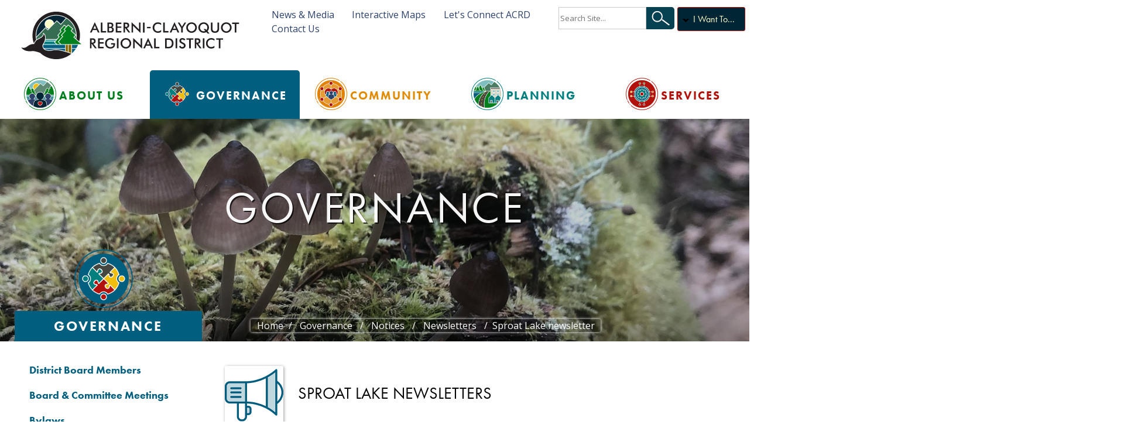

--- FILE ---
content_type: text/html;charset=UTF-8
request_url: https://www.acrd.bc.ca/slnewsletter
body_size: 8976
content:

<!DOCTYPE html>
<html>
<head>
	<title>Sproat Lake newsletter</title>
	<meta charset="utf-8" />
	<meta name="viewport" content="width=device-width, initial-scale=1" />
	<meta name="author" content="Bravenet Marketing" />
	<meta name="copyright" content="ACRDCMS" />
	<meta name="keywords" content="" />
	<meta name="description" content="" />
	<meta property="og:type" content="website" />
	<meta property="og:title" content="Sproat Lake Newsletters" />
	<meta property="og:description" content="" />
	<meta property="og:site_name" content="" />
	
	<meta http-equiv="Content-Type" content="text/html; charset=utf-8">
	
	<link href="/css/global.css" rel="stylesheet" type="text/css" media="all" />
	<link href="/css/intersectionobserver.css" rel="stylesheet" type="text/css" media="all" />
	<link rel="Shortcut Icon" type="image/x-icon" href="/favicon.ico" />
	<link href="/css/governance_prod.css" rel="stylesheet" type="text/css" media="all" />	
	<link rel="stylesheet" href="https://use.typekit.net/bur4tfa.css"/>	
	<link rel="preconnect" href="https://fonts.googleapis.com">
	<link rel="preconnect" href="https://fonts.gstatic.com" crossorigin>
	<link href="https://fonts.googleapis.com/css?family=Open Sans" rel="stylesheet">
	<link href="https://fonts.googleapis.com/css2?family=Carlito:ital,wght@0,400;0,700;1,400;1,700&display=swap" rel="stylesheet">


	<script src="/js/tjs_min.js" type="text/javascript"></script>
	<script src="/js/global.js" type="text/javascript"></script>

	
	
	<!-- Google tag (gtag.js) -->
<script async src="https://www.googletagmanager.com/gtag/js?id=G-X31Z72HRF6"></script>
<script>
  window.dataLayer = window.dataLayer || [];
  function gtag(){dataLayer.push(arguments);}
  gtag('js', new Date());
  gtag('config', 'G-X31Z72HRF6');
</script>

<script src="/js/intersection-observer.js" type="text/javascript" defer></script>

</head>
<body id="page-677">


<div id="wrapper">
<!--<div id="headergrad_lt"></div>
<div id="headergrad_rt"></div>-->
<!--<div id="headergrad_bottom"></div>-->
<!--<header id="header">-->
<header class="initial">
	<div id="headerinner">
		

		<div id="mobilesearchbtn"><a id="mobilesearchbtnhref" href="javascript:void(0);" onclick="ShowMobileEl(this.id, 'searchbox');"></a></div>
		<div id="mobilemenubtn"><a id="mobilemenubtnhref" href="javascript:void(0);" onclick="ShowMobileEl(this.id,'navholder');"></a></div>
		<div id="topmenu">
			<a id="site_logo" href="/home" class="site_logo" title="Return to Homepage"></a>
			<div id="topmenulinks">
				<div id="toplinksleft">
					<a id="newsmedia" href="/news-releases" title="News and Media" >News & Media</a>
					<a id="map" href="/maps" title="Map" >Interactive Maps</a>
					<a name="letsconnect" id="letsconnect" href="https://www.letsconnectacrd.ca/" target="_blank">Let's Connect ACRD</a>
					<a id="contact_us" href="/district-contact-list" title="Contact Us" >Contact Us</a>
				</div>
				<div id="toplinksright">
					<a id="iwtbtnhref" href="javascript:void(0);" onclick="ShowIWT('iwtlist');"  title="I Want To">I Want To...</a>

<!--					<form id="searchform" onsubmit="return FormSearchVal(this);" action="/search-results" method="get">
						<div id="searchboxholder">
							<div id="searchlt"><img src="/vimages/searchbox_left.png" width="4" height="33" alt="" /></div>
							<div id="searchfld"><input onclick="FormClear(this.form);" type="text" name="q" id="q" value="" /></div>
							<div id="searchbtn"><input type="image" src="/vimages/searchbox_arrow.png" width="29" height="33" alt="Submit" /></div>
						</div>
					</form>
-->
	
					<form id="searchform" onsubmit="return FormSearchVal(this);" action="/search-results" method="get">
						<input type="search" id="q" name="q" placeholder="Search Site..." /><input type="submit" id="searchicon" value=""/>
					</form>



					<!--<form action="/fullsearch" method="post" id="searchform" >
						<input type="search" id="q" placeholder="Search Site..." /><input type="submit" id="searchicon" value=""/>
					</form>-->
				</div>
			</div>
			<div id="iwtlist">
				<!--<h2 class="cnt">I Want To</h2>-->
				<div class="iwtcol icol1"><div class="lvl1">Apply For</div><div class="iwtlvl2holder"><a class="lvl2" href="/building"><img class="iwtImg" src="/cms/wpimages/782-building-permit.PNG"/>Building Permits</a></div><div class="iwtlvl2holder"><a class="lvl2" href="/jobs"><img class="iwtImg" src="/cms/wpimages/_generalinfo-12.svg"/>Employment</a></div></div><div class="iwtcol icol1"><div class="lvl1">Learn About</div><div class="iwtlvl2holder"><a class="lvl2" href="/district-board-members"><img class="iwtImg" src="/cms/wpimages/785-board-icon.PNG"/>Board of Directors</a></div><div class="iwtlvl2holder"><a class="lvl2" href="/first_nations"><img class="iwtImg" src="/cms/wpimages/772-first-nations.PNG"/>First Nations</a></div></div><div class="iwtcol icol1"><div class="lvl1">View</div><div class="iwtlvl2holder"><a class="lvl2" href="/agendas"><img class="iwtImg" src="/cms/wpimages/_generalinfo-12.svg"/>Meeting &amp; Agendas</a></div><div class="iwtlvl2holder"><a class="lvl2" href="https://www.letsconnectacrd.ca/" onclick="window.open(this.href); return false"><img class="iwtImg" src="/cms/wpimages/_generalinfo-12.svg"/>Let's Connect ACRD</a></div></div><div class="iwtcol icol1"><div class="lvl1">Connect</div><div class="iwtlvl2holder"><a class="lvl2" href="/district-contact-list"><img class="iwtImg" src="/cms/wpimages/_generalinfo-12.svg"/>District Contacts</a></div><div class="iwtlvl2holder"><a class="lvl2" href="/emergency-contacts"><img class="iwtImg" src="/cms/wpimages/_generalinfo-12.svg"/>Emergency Contacts</a></div></div></div>
				<!--<div class="clr"></div>-->
			</div>
		</div>


	<nav id="nav" class="nav"><ul class="nav__list"><li class="nav__item"><a id="tlvl147" class="tlvl hc nav__link" href="/about-us">About Us</a><ul id="m147" class="mlvl1" data-menu-level="1"><li><span class="hcplus">+</span><a class="hc nav__link" href="/general_acrd_information">General ACRD information </a><ul id="m678" class="mlvl2" data-menu-level="2"><li><a class="nav__link" href="/how_a_regional_district_works">How a regional district works</a></li><li><a class="nav__link" href="/population-stats">Population Statistics</a></li></ul></li><li><a class="nav__link" href="/strategic_plan">Strategic Plan</a></li><li><span class="hcplus">+</span><a class="hc nav__link" href="/electoral_areas">Electoral Areas</a><ul id="m682" class="mlvl2" data-menu-level="2"><li><a class="nav__link" href="/electoral-area-boundaries">Electoral Area Boundaries</a></li></ul></li><li><span class="hcplus">+</span><a class="hc nav__link" href="/first_nations">First Nations</a><ul id="m684" class="mlvl2" data-menu-level="2"><li><a class="nav__link" href="/400">Reconciliation and the ACRD</a></li><li><a class="nav__link" href="/320">Treaty Implementation - A Path Forward</a></li><li><a class="nav__link" href="/inclusive-gov">Inclusive Governance</a></li></ul></li><li><span class="hcplus">+</span><a class="hc nav__link" href="/administration">Administration</a><ul id="m685" class="mlvl2" data-menu-level="2"><li><a class="nav__link" href="/395">Organizational Chart</a></li><li><a class="nav__link" href="/district-contact-list">District Contact List</a></li><li><a class="nav__link" href="/emergency-contacts">Emergency Contacts</a></li><li><a class="nav__link" href="/committee-lists">Committee Lists</a></li><li><a class="nav__link" href="/feedback">Feedback</a></li></ul></li><li><a class="nav__link" href="/alberni-clayoquot_regional_hospital_district">Alberni-Clayoquot Regional Hospital District</a></li></ul></li><li class="nav__item"><a id="tlvl5" class="tlvl hc nav__link" href="/governance">Governance</a><ul id="m5" class="mlvl1" data-menu-level="1"><li><a class="nav__link" href="/district-board-members">District Board Members</a></li><li><span class="hcplus">+</span><a class="hc nav__link" href="/board-committee-meetings">Board & Committee Meetings</a><ul id="m633" class="mlvl2" data-menu-level="2"><li><a class="nav__link" href="/agendas">ACRD Board & Committee Agendas & Minutes</a></li><li><a class="nav__link" href="/delegation">Appearing as a Delegation</a></li><li><a class="nav__link" href="/public-participation">Public Participation</a></li></ul></li><li><span class="hcplus">+</span><a class="hc nav__link" href="/bylaws">Bylaws</a><ul id="m56" class="mlvl2" data-menu-level="2"><li><a class="nav__link" href="/bylawenforcement">Bylaw Enforcement</a></li></ul></li><li><span class="hcplus">+</span><a class="hc nav__link" href="/elections-and-voting">Elections and Voting</a><ul id="m394" class="mlvl2" data-menu-level="2"><li><a class="nav__link" href="/bamfieldreferendum">East and West Bamfield Sewer Collection Referendums</a></li><li><a class="nav__link" href="/2023byelection">2023 By-Election</a></li><li><a class="nav__link" href="/670">2022 Election Results</a></li><li><a class="nav__link" href="/556">2019 By-Elections Results</a></li><li><a class="nav__link" href="/544">2018 Local Government Election Results</a></li><li><a class="nav__link" href="/521">2014 Local Government Election Results</a></li></ul></li><li><span class="hcplus">+</span><a class="hc nav__link" href="/finance">Finance</a><ul id="m374" class="mlvl2" data-menu-level="2"><li><a class="nav__link" href="/asset-management">Asset Management</a></li><li><a class="nav__link" href="/financial-statements">Financial Statements</a></li><li><a class="nav__link" href="/sofi">Statements of Financial Information</a></li><li><a class="nav__link" href="/tax-notice">Tax Notice</a></li><li><span class="hcplus">+</span><a class="hc nav__link" href="/financial-plans">Financial Plans</a><ul id="m698" class="mlvl3" data-menu-level="3"><li><a class="nav__link" href="/26-30-fp">2026-2030 Financial Plan</a></li><li><a class="nav__link" href="/25-29-fp">2025 - 2029 Financial Plan</a></li><li><a class="nav__link" href="/24_28-fp">2024 - 2028 Financial Plan</a></li><li><a class="nav__link" href="/675">2023 - 2027 Financial Plan</a></li><li><a class="nav__link" href="/636">2022 - 2026 Financial Plan</a></li><li><a class="nav__link" href="/548">2019 - 2023 Financial Plan</a></li><li><a class="nav__link" href="/617">2021 - 2025 Financial Plan</a></li><li><a class="nav__link" href="/582">2020 - 2024 Financial Plan</a></li><li><a class="nav__link" href="/517">2018 - 2022 Financial Plan</a></li><li><a class="nav__link" href="/453">2016 - 2020 Financial Plan</a></li><li><a class="nav__link" href="/487">2017 - 2021 Financial Plan</a></li></ul></li><li><a class="nav__link" href="/procurement">Procurement</a></li><li><a class="nav__link" href="/communityfunding">Grants, Awards & Funding</a></li></ul></li><li><span class="hcplus">+</span><a class="hc nav__link" href="/notices">Notices</a><ul id="m181" class="mlvl2" data-menu-level="2"><li><a class="nav__link" href="/news-releases">News Releases</a></li><li><a class="nav__link" href="/bidopportunities">Bid Opportunities</a></li><li><span class="hcplus">+</span><a class="hc nav__link" href="/bidresults">Bid Results</a><ul id="m664" class="mlvl3" data-menu-level="3"><li><a class="nav__link" href="/fire-departments-reports">Fire Departments - Reports</a></li></ul></li><li><a class="nav__link" href="/noticedispositionofland">Notice of Disposition of Land</a></li><li><a class="nav__link" href="/jobs">Job Opportunities</a></li><li><a class="nav__link" href="/583">Communicable Diseases</a></li><li><a class="nav__link" href="/roadreports">Traffic & Road Reports</a></li><li><span class="hcplus">+</span><a class="hc nav__link" href="/announcements">Public Notices and Announcements</a><ul id="m657" class="mlvl3" data-menu-level="3"><li><a class="nav__link" href="/hwy4">Highway 4 closure</a></li></ul></li><li><a class="nav__link" href="/newsletters">Newsletters</a></li></ul></li><li><a class="nav__link" href="/communications">Engagement and Communications</a></li><li><a class="nav__link" href="/events">Calendar of Events</a></li><li><a class="nav__link" href="/contact">Contact</a></li><li><a class="nav__link" href="/foi">Freedom of Information and Protection Privacy Act</a></li></ul></li><li class="nav__item"><a id="tlvl8" class="tlvl hc nav__link" href="/community">Community</a><ul id="m8" class="mlvl1" data-menu-level="1"><li><span class="hcplus">+</span><a class="hc nav__link" href="/parks-and-trails">Parks & Trails</a><ul id="m66" class="mlvl2" data-menu-level="2"><li><a class="nav__link" href="/areaeparks">Find a Park or a Trail </a></li><li><a class="nav__link" href="/parks-commissions-working-groups">Parks Commissions and Working Groups</a></li><li><a class="nav__link" href="/parks_projects">Projects</a></li><li><span class="hcplus">+</span><a class="hc nav__link" href="/regional-parks-and-trails-strategic-plan">Regional Parks and Trails Strategic Plan</a><ul id="m364" class="mlvl3" data-menu-level="3"><li><a class="nav__link" href="/164">Parks and Trails Links</a></li></ul></li></ul></li><li><a class="nav__link" href="/bear-smart-info">Bear Smart Info</a></li><li><a class="nav__link" href="/aquaticcentre">Aquatics Centre Feasibility Study</a></li><li><a class="nav__link" href="/slmp">Sproat Lake Marine Patrol</a></li><li><span class="hcplus">+</span><a class="hc nav__link" href="/links">Community Links</a><ul id="m70" class="mlvl2" data-menu-level="2"><li><a class="nav__link" href="/achn">Alberni-Clayoquot Health Network</a></li><li><a class="nav__link" href="/chambers-of-commerce">Chambers of Commerce</a></li></ul></li><li><a class="nav__link" href="/transportation">Transportation</a></li><li><a class="nav__link" href="/accessibility">Accessibility </a></li></ul></li><li class="nav__item"><a id="tlvl7" class="tlvl hc nav__link" href="/planning-development">Planning</a><ul id="m7" class="mlvl1" data-menu-level="1"><li><a class="nav__link" href="/contactplanning">Contacts</a></li><li><a class="nav__link" href="/building">Building Permits & Inspections </a></li><li><a class="nav__link" href="/agriculture">Agriculture</a></li><li><span class="hcplus">+</span><a class="hc nav__link" href="/maps">Addressing & Mapping</a><ul id="m176" class="mlvl2" data-menu-level="2"><li><a class="nav__link" href="/760">Addressing</a></li><li><a class="nav__link" href="/761">Interactive Maps</a></li></ul></li><li><span class="hcplus">+</span><a class="hc nav__link" href="/ocp">Official Community Plans</a><ul id="m188" class="mlvl2" data-menu-level="2"><li><a class="nav__link" href="/ocp-updates">Official Community Plan Updates</a></li></ul></li><li><span class="hcplus">+</span><a class="hc nav__link" href="/planning">Planning & Development Resources</a><ul id="m57" class="mlvl2" data-menu-level="2"><li><a class="nav__link" href="/process">Application Process & Guides</a></li><li><a class="nav__link" href="/application-forms">Application Forms & Fees</a></li></ul></li><li><span class="hcplus">+</span><a class="hc nav__link" href="/planninginitiatives">Projects & Initiatives</a><ul id="m629" class="mlvl2" data-menu-level="2"><li><a class="nav__link" href="/agefriendly">AV Age-Friendly Plan</a></li><li><a class="nav__link" href="/566">Child Care Needs Assessment</a></li><li><a class="nav__link" href="/housingneeds">Housing Needs Reports</a></li><li><a class="nav__link" href="/str">Short Term Vacation Rentals</a></li><li><a class="nav__link" href="/flood-mapping">Flood Mapping</a></li><li><a class="nav__link" href="/west-coast-multiplex-project">West Coast Multiplex Project</a></li><li><a class="nav__link" href="/wc_cycle">West Coast Cycling Network Plan</a></li><li><a class="nav__link" href="/communityplanning">Community Planning Engagement</a></li><li><a class="nav__link" href="/zbreview">Zoning Bylaw Review</a></li><li><a class="nav__link" href="/bamfielddevelopment">Bamfield Development Plan</a></li></ul></li><li><a class="nav__link" href="/zoning-bylaw">Zoning Bylaw</a></li></ul></li><li class="nav__item"><a id="tlvl396" class="tlvl hc nav__link" href="/services">Services</a><ul id="m396" class="mlvl1" data-menu-level="1"><li><span class="hcplus">+</span><a class="hc nav__link" href="/emergency-services">Emergency Services</a><ul id="m63" class="mlvl2" data-menu-level="2"><li><span class="hcplus">+</span><a class="hc nav__link" href="/mount-underwood-wildfire">2025 Mount Underwood Wildfire</a><ul id="m764" class="mlvl3" data-menu-level="3"><li><a class="nav__link" href="/768">Mt Underwood Archive</a></li></ul></li><li><a class="nav__link" href="/tsunami-july2025">Tsunami Event July 2025</a></li><li><a class="nav__link" href="/emergency-service-program">About the ACRD Emergency Service Program</a></li><li><a class="nav__link" href="/emergency_alerts">Emergency Alerts</a></li><li><a class="nav__link" href="/emergency_preparedness">Emergency Preparedness</a></li><li><a class="nav__link" href="/firesmart">FireSmart</a></li><li><a class="nav__link" href="/fire_departments">Fire Departments</a></li><li><a class="nav__link" href="/emergency_support_services">Emergency Support Services</a></li><li><a class="nav__link" href="/north-island-911">North Island 911</a></li><li><a class="nav__link" href="/businesscontinuity">Business Continuity: Supports & Resources</a></li></ul></li><li><span class="hcplus">+</span><a class="hc nav__link" href="/environmentclimate">Environment and Climate Action</a><ul id="m665" class="mlvl2" data-menu-level="2"><li><span class="hcplus">+</span><a class="hc nav__link" href="/air-quality-web-directory">Air Quality</a><ul id="m358" class="mlvl3" data-menu-level="3"><li><a class="nav__link" href="/burning">Burning Regulations</a></li><li><a class="nav__link" href="/wsreduction">Wood Smoke Reduction Program</a></li><li><a class="nav__link" href="/aqc">Air Quality Council</a></li></ul></li></ul></li><li><span class="hcplus">+</span><a class="hc nav__link" href="/sortngo">Sort'nGo</a><ul id="m576" class="mlvl2" data-menu-level="2"><li><a class="nav__link" href="/recycling">Recycling</a></li><li><a class="nav__link" href="/organics">Organics</a></li><li><span class="hcplus">+</span><a class="hc nav__link" href="/landfills">Transfer Stations and Landfills</a><ul id="m694" class="mlvl3" data-menu-level="3"><li><a class="nav__link" href="/avsortngocentre">Alberni Valley Sort'nGo Centre</a></li><li><a class="nav__link" href="/transfer-station">Bamfield Transfer Station</a></li><li><a href="/west-coast-landfill">West Coast Landfill</a></li><li><a class="nav__link" href="/landfill-annual-reports">Landfill Annual Reports</a></li><li><a class="nav__link" href="https://www.acrd.bc.ca/dms/documents/environmental-services/solid-waste-management/2025/beyond_the_scale_2025.pdf" onclick="window.open(this.href); return false">Beyond the Scale - Where is your garbage?</a></li></ul></li><li><a class="nav__link" href="/self-haul">Sort'nGo: Green Haul Pilot project</a></li><li><a class="nav__link" href="/illegal-dumping">Illegal Dumping</a></li><li><a class="nav__link" href="/waste-education">Education</a></li><li><a class="nav__link" href="/stayintheknow">Stay in the Know with Sort'nGo</a></li><li><a class="nav__link" href="/solid-waste-management-plan">Solid Waste Management Plan</a></li><li><a class="nav__link" href="/schedules-sorting">Schedules and Sorting</a></li></ul></li><li><span class="hcplus">+</span><a class="hc nav__link" href="/transit">Transit System</a><ul id="m124" class="mlvl2" data-menu-level="2"><li><a class="nav__link" href="/wc-transit">West Coast Transit Service</a></li><li><a class="nav__link" href="/handydart">HandyDART</a></li></ul></li><li><span class="hcplus">+</span><a class="hc nav__link" href="/water-systems">Water Systems</a><ul id="m78" class="mlvl2" data-menu-level="2"><li><a class="nav__link" href="/alberni_valley_water_supply">Alberni Valley Water Supply</a></li><li><span class="hcplus">+</span><a class="hc nav__link" href="/water_service_areas">Water Service Areas</a><ul id="m695" class="mlvl3" data-menu-level="3"><li><a class="nav__link" href="/bamfield-water-system">Bamfield Water System</a></li><li><a class="nav__link" href="/beaver-creek-water">Beaver Creek Water System</a></li><li><a class="nav__link" href="/long-beach-airport-water-system">Long Beach Airport Water System</a></li><li><a class="nav__link" href="/millstream-water-system">Millstream Water System</a></li></ul></li><li><a class="nav__link" href="/water-testing">Water Testing</a></li></ul></li><li><span class="hcplus">+</span><a class="hc nav__link" href="/bamfield">Bamfield</a><ul id="m363" class="mlvl2" data-menu-level="2"><li><a class="nav__link" href="/477">Bamfield Parks Commission Meeting Minutes</a></li></ul></li><li><span class="hcplus">+</span><a class="hc nav__link" href="/378">Salmon Beach Recreational Village</a><ul id="m378" class="mlvl2" data-menu-level="2"><li><a class="nav__link" href="/salmon-beach-zoning-summary">Salmon Beach Zoning Summary</a></li><li><a class="nav__link" href="/470">Salmon Beach Updates and Notices</a></li></ul></li><li><a class="nav__link" href="/permits">Permits</a></li><li><span class="hcplus">+</span><a class="hc nav__link" href="/airports">Airports</a><ul id="m64" class="mlvl2" data-menu-level="2"><li><span class="hcplus">+</span><a class="hc nav__link" href="/avra">CBS8, Alberni Valley Regional Airport</a><ul id="m169" class="mlvl3" data-menu-level="3"><li><a class="nav__link" href="/avra-expansion-project">AVRA Expansion Project</a></li></ul></li><li><a class="nav__link" href="/cyaz">CYAZ, Tofino / Long Beach Airport</a></li></ul></li></ul></li></ul></nav>
	<button class="nav__toggle">
		<span class="hamburger"></span>
  	</button>

	</div>
</header>
<div id="photos"><div id="photopreloader"><span>Loading...</span><br/><img src="/banner/images/preloader.gif" width="32" height="32" alt=""  /></div><div id="bannertextholder"><div id="bannertextholderinner"><span id="bannertext">Governance</span></div></div><div id="bannerbottomgradient"></div><div id="photolistholder"><div id="photo1" class="photo" width="1920" height="639" data-url="/banner/photos/photo72_lrg.jpg" data-imageoffsety="0" data-btitle="Governance" data-imageheight="639px" style="background-image:url(/banner/photos/photo72_lrg.jpg);"></div><span class="clr"></span></div><noscript><div id="photolistholder"><div class="photo" style="display:block;"></div></div></noscript><link href="/banner/css/bannerBGmid.css" rel="stylesheet" type="text/css" media="all" /><script src="/banner/js/bannerBG.js" type="text/javascript"></script><script type="text/javascript">var p = new PhotoBG();p.holder = $('photolistholder');p.playertype = "slideshow";p.transduration = 600;p.start();</script></div>
<div id="content">


<!-- Content Below  /////////////////////// -->

	<div id="lt">
	<div id="lt_header"><a href="governance">Governance</a></div>
	<div style="background:#fff">
		<div id="lt_inner">
			<div class='menutd1holder'><span class='mn1'><a href="/district-board-members">District Board Members</a></span><span class='mn1'><a href="/board-committee-meetings">Board & Committee Meetings</a></span><span class='mn1'><a href="/bylaws">Bylaws</a></span><span class='mn1'><a href="/elections-and-voting">Elections and Voting</a></span><span class='mn1'><a href="/finance">Finance</a></span><span class='mnOn1'><a href="/notices">Notices</a></span><div class='menutd2holder'><span class='mn2'><a href="/news-releases">News Releases</a></span><span class='mn2'><a href="/bidopportunities">Bid Opportunities</a></span><span class='mn2'><a href="/bidresults">Bid Results</a></span><span class='mn2'><a href="/noticedispositionofland">Notice of Disposition of Land</a></span><span class='mn2'><a href="/jobs">Job Opportunities</a></span><span class='mn2'><a href="/583">Communicable Diseases</a></span><span class='mn2'><a href="/roadreports">Traffic & Road Reports</a></span><span class='mn2'><a href="/announcements">Public Notices and Announcements</a></span><span class='mnOn2'><a href="/newsletters">Newsletters</a></span></div><span class='mn1'><a href="/communications">Engagement and Communications</a></span><span class='mn1'><a href="/events">Calendar of Events</a></span><span class='mn1'><a href="/contact">Contact</a></span><span class='mn1'><a href="/foi">Freedom of Information and Protection Privacy Act</a></span></div>
			
		</div>
	</div>
	<div class="tblflex">
		<div class="tblflexitem">
			<div style="background: #fff;">
	
				
					
					<section id="minicalendarholder">
						
						<noscript>
							<div class="noscript"><br/><br/>
								JavaScript should be enabled in order for you to use the full ACRD website.<br/> However, it seems JavaScript is either disabled or not supported by your browser. 
							</div>
						</noscript>
						<script type="text/javascript">  
							//<![CDATA[
							var ajxCal = new AjaxControl();
                            ajxCal.strlink('/events/mini_calendar_lt.asp?Yr=&Mnth=&catid=0', 'minicalendarholder');
							//]]>
						</script>
							
					</section>
				

			</div>
		</div>
	</div>
</div>
	<div id="rt">
		
		<div id="rt_inner">
		<!-- //////// Content Below  /////////////-->


	<div id="breadcrumb"><a href="/">Home</a>&nbsp;&nbsp;/&nbsp;&nbsp;
	
			<a href="/governance">Governance</a>
		&nbsp;&nbsp;/&nbsp;&nbsp;
			<a href="/notices">Notices</a>
		&nbsp;&nbsp;/&nbsp;&nbsp;
			<a href="/newsletters">Newsletters</a>
		&nbsp;&nbsp;/&nbsp;&nbsp;Sproat Lake newsletter
	</div>
	<h2><img src="/cms/wpimages/788-notices-icon.PNG" id="pageicon" />Sproat Lake Newsletters</h2>
	<li><a href="/dms/documents/notices/newsletters/2025/sl_newsletter_winter_2025.pdf" id="fullpath" target="_blank">Sproat Lake Newsletter Winter 2025</a>
<li><a href="/dms/documents/notices/newsletters/sproat-lake-newsletter/sl_newsletter_summer_2024.pdf" onclick="window.open(this.href); return false">Sproat Lake Newsletter Summer 2024</a>
<li><a href="/dms/documents/notices/newsletters/2024/sl_newsletter_winter_2024.pdf" onclick="window.open(this.href); return false">Sproat Lake Newsletter Winter 2024</a>
<li><a href="/dms/documents/notices/newsletters/2023/sproat_lake_newsletter_winter.pdf" onclick="window.open(this.href); return false">Sproat Lake Newsletter Winter 2023</a></li>
<li><a href="/dms/documents/notices/newsletters/2023/sproat_lake_newsletter_fall.pdf" onclick="window.open(this.href); return false">Sproat Lake Newsletter Summer/Fall 2023</a>
		<!-- /////// Content Above  //////////////-->
		</div>
	</div><!-- rt -->
	<div class="clr"></div>

<!-- Content Above  /////////////////////// -->
</div>

<script type="text/javascript">
	function closeAlert(){
		var alert = document.getElementById('emergencyalert');
		//alert.style.display = "none";
		//alert.style.bottom = "-150px";
		alert.style.marginBottom = 0;
		alert.style.height = 0;
		var alerton = document.getElementById('alerton');
		alerton.style.marginBottom = 0;
	var AjaxCntrl = new AjaxControl();
	AjaxCntrl.strlink('/alerts/setalertsoff.asp','emergencyalert');	
	}

</script>




	<footer>


	
		<div id="footerinner">
			<div id="footerbgwrapper">
				<!--<div id="footerbgimage"></div>
				<div id="footernotchwrapper">
					<div id="footernotch"></div>
					<div id="footernotchlt"></div>
					<div id="footernotchrt"></div>	
				</div>-->
				<div id="footerbgbot"></div>
				<div id="footerbg"></div>
				
				<div id="footertextwrapper">
					<div id="footertextlt">
						<div id="footertextlt-inner">
							<img src="/vimages/acrd_logo_vertical_inverse.svg" style="width:250px;" />
							
							

						</div>
					</div>
					<div id="footertextrt">
						<div id="footertextrt-inner">
							<div id="footercontactinfo">
								<div class="tblftwrapper">
									<div class="tbl">
										<div class="tr">
											<div class="td"><span id="contacti"></span></div>
											<div class="td"><span id="contactitxt">Contact Info</span></div>
										</div>										
									</div>
								</div>
										
								<div class="tblftwrapper">
									<div class="tbl">
										<div class="tr">
											<div class="td">Address:</div>
											<div class="td">Alberni-Clayoquot Regional District<br/>3008 Fifth Ave<br/>Port Alberni, BC V9Y 2E3</div>
										</div>
										<div class="tr">
											<div class="td">Phone:</div>
											<div class="td">250.720.2700</div>
										</div>
										<div class="tr">
											<div class="td">Email:</div>
											<div class="td">mailbox@acrd.bc.ca</div>
										</div>
										
										
									</div>
								</div>
							</div>
							
							<!'--#include virtual="vincludes/botnav.asp"-->							
							
							
						</div>	
					</div> <!-- footertextrt -->
				</div>
				
				<div class="clr"></div>
				
				<div id="copyr">Copyright &copy; 2026 Bravenet Marketing &nbsp;&nbsp;&nbsp;<a href="/members/memberlogin.asp" onclick="window.open(this.href); return false;">Login</a>&nbsp;&nbsp;|&nbsp;&nbsp;ID <b>677</b>&nbsp;&nbsp;<span class="i">Last Updated: Mar 5, 2025</span>
					&nbsp;&nbsp;|&nbsp;&nbsp;<a href="/directors-staff-links">Directors & Staff Links</a>
				</div>
				
			</div>
		</div>
		<!-- <a href="/members/memberlogin.asp" onclick="window.open(this.href); return false;">Login</a> -->
	</footer>
</div> <!-- wrapper -->
<div id="rtt" class="normal">
	<span><a id="icon-rtt" href="javascript:void(0);" onclick="ScrollTop();"></a></span>
</div>
<link rel="stylesheet" media="(min-width: 0) and (max-width: 1360px)" href="/css/responsive.css" />
<script async defer src="/js/scrolling.js" type="text/javascript"></script>
</body>
</html>


--- FILE ---
content_type: text/html
request_url: https://www.acrd.bc.ca/events/mini_calendar_lt.asp?Yr=&Mnth=&catid=0
body_size: 785
content:


<div class="h2"><img src="/vimages/_calendar.svg" /><a href="/events/1-2026/" title="ACRD Events Calendar">Events</a></div>
<div id="eventsholderinner">	
		
<div class="calprev">

	<a title="Previous Month" href="javascript:ajxCal.strlink('/events/mini_calendar_lt.asp?Mnth=12&amp;Yr=2025&amp;catID=0','minicalendarholder', -1)"></a>

</div>
<div class="calmonth">
	<!--<a title="View events for month" style="display:inline; line-height:10px;" href="/events-2026-1/">January&nbsp;2026</a><br/>-->
	<a title="View events for month" style="display:inline; line-height:10px;" href="/events/1-2026/">January&nbsp;2026</a><br/>
	
</div>
<div class="calnext">
	
		<a title="Next Month" href="javascript:ajxCal.strlink('/events/mini_calendar_lt.asp?Mnth=2&amp;Yr=2026&amp;catID=0','minicalendarholder', -1)"></a>
	
</div>

<table cellspacing="0" cellpadding="0" class="caltable" id="minicaltable"><tr><th>SUN</th><th>MON</th><th>TUE</th><th>WED</th><th>THU</th><th>FRI</th><th>SAT</th></tr><td class="dayblank">&nbsp;</td><td class="dayblank">&nbsp;</td><td class="dayblank">&nbsp;</td><td class="dayblank">&nbsp;</td><td class="day">1</td><td class="day">2</td><td class="day">3</td></tr><tr><td class="day">4</td><td class="day">5</td><td class="day">6</td><td class="day">7</td><td class="day">8</td><td class="day">9</td><td class="day">10</td></tr><tr><td class="day">11</td><td class="day">12</td><td class="day">13</td><td class="dayevent"><a href="/events/14-1-2026/">14</a></td><td class="dayevent"><a href="/events/15-1-2026/">15</a></td><td class="day">16</td><td class="day">17</td></tr><tr><td class="day">18</td><td class="dayevent"><a href="/events/19-1-2026/">19</a></td><td class="day">20</td><td class="day">21</td><td class="day">22</td><td class="day">23</td><td class="day">24</td></tr><tr><td class="day">25</td><td class="day">26</td><td class="day">27</td><td class="dayevent"><a href="/events/28-1-2026/">28</a></td><td class="day">29</td><td class="day">30</td><td class="day">31</td></tr></table></div>

--- FILE ---
content_type: text/css
request_url: https://www.acrd.bc.ca/css/intersectionobserver.css
body_size: 2104
content:

.site-logo {
  font-weight: 900;
  font-size: 0.8rem;
  color: var(--text);
  text-decoration: none;
  position: absolute;
    right: 80%;
    top: 10px;
	z-index:1;
}


.nav__link {
  --spacing: 0.1em;
  text-decoration: none;
  color: inherit;
  display: inline-block;
  padding: calc(var(--spacing) / 2) var(--spacing);
  position: relative;
  /*text-transform: uppercase;*/
  letter-spacing: 2px;
  font-size: 1.0rem;
  color: #26404c;
}

    .nav__link:after {
        /*content: "";
  position: absolute;
  bottom: 0;
  left: var(--spacing);
  right: var(--spacing);
  height: 2px;
  background: currentColor;
  -webkit-transform: scaleX(0);
          transform: scaleX(0);
		  transform-origin:left;
  transition: -webkit-transform 500ms ease-in-out;
  transition: transform 500ms ease-in-out;
  transition: transform 500ms ease-in-out, -webkit-transform 500ms ease-in-out;*/
    }

    .nav__link:hover::after {
        /*  -webkit-transform: scaleX(0);
          transform: scaleX(0);
		  transform-origin:left;*/
    }

.nav__link--btn {
  border: 1.5px solid currentColor;
  border-radius: 0.25em;
  margin-left: 1em;
  transition: all 500ms ease-in-out;
  letter-spacing: 1px;
  padding: 0.75em 1.5em;
  
}

.nav__link--btn:hover {
  background: #fff;
  color: #005F86;
  border-color: #005F86;
}

.nav__link--btn::after {
  display: none;
}

.nav__link--btn--highlight {
  background: var(--background);
  border-color: var(--text);
  color: var(--text) !important;
}

.nav__link--btn--highlight:hover {
  background: #589ebb;
  color: #fff !important;
  border-color: #589ebb;
}

header.initial {
    background-color: rgba(255, 255, 255, 1);
}

header.nav-scrolled {
    position: fixed;
    top: 0;
}

.nav-scrolled, .menuopen {
    -webkit-box-shadow: 0px 2px 5px rgba(0,0,0,0.4);
    box-shadow: 0px 2px 5px rgba(0,0,0,0.4);
    background-color: #fff;
}

a#site_logo.nav-scrolled {
    display: inline-block;
    border-bottom: 0;
    box-shadow: none;
    background-size: contain;
    width: 220px;
    transition: all 500ms ease-in;
}

a.site-logo img{transition: all 900ms ease-in;}
.nav-scrolled a.site-logo img, .menuopen a.site-logo img{width:96px; height:96px;transition: all 900ms ease-in-out;}

#navtitle{opacity:0; font-size: 27px;line-height:30px;transition: all 900ms ease-in-out;position: relative;
    right: -20%;}
.banner-to-title{opacity:0 !important; transition: all 500ms ease-in-out;}
.nav-scrolled h1#navtitle, .menuopen h1#navtitle{opacity:1; transition: all 900ms ease-in-out;}
.nav-scrolled .nav__link--btn--highlight, .menuopen .nav__link--btn--highlight{color: var(--clr-dark);}
.home-intro {
  /*padding: 50vh 0;*/
  /*background: url(/banner/photos/photo1_lrg.jpg);*/
 /* background-size: cover;*/
  background-blend-mode: multiply;
  color: white;
 /* text-align: center;*/
}

.home-about {
  padding: 4em 0;
  max-width: 900px;
  margin: 0 auto;
}

.columns {
  display: flex;
}

.col + .col {
  margin-left: 1.5em;
}

.fade-in {
	opacity:0;
	transition: opacity 900ms ease-in;
}
.fade-in.appear{
	opacity:1;
}

.more-stuff-grid {
  background: #f4f4f4;
  padding: 4em 0;
  display: grid;
  grid-gap: 2em;
  align-items: center;
  grid-template-columns: minmax(1em, 1fr) repeat(2, minmax(200px, 400px)) minmax(1em, 1fr);
}


.slide-in {opacity:0; transform: translateY(50%); transition: transform 900ms ease-in;}
.slide-in.appear{opacity:1; transform: translateY(0); }

.slide-right{transform: translateX(10%);opacity:0;}
.slide-left{transform: translateX(-10%);opacity:0;}

.slide-right,
.slide-left {
	transition: opacity 800ms ease-in, transform 750ms ease-in;
}

.slide-right.appear,.slide-left.appear{opacity:1; transform:translateX(0 );} 

.tlvl{}




.tlvl {text-align:center;}

.nav__toggle{display:block;}

.nav-open .nav {
  transform: translate(0%);
  padding-top:20px;opacity:1;right:0;
  
}
.nav-open .hamburger {
  transform: rotate(45deg);
}

.nav-open .hamburger::before {
  opacity: 0;
}

.nav-open .hamburger::after {
  transform: rotate(90deg) translate(-6px);
}
.nav__item {
 
  display:inline-grid;
  width:20%;
}

.mlvl1{list-style:none;padding:0 0 0 10px;}

.mlvl1 .nav__link:hover::after {
  -webkit-transform: scaleX(0);
          transform: scaleX(0);
}
.nav__toggle {
  position: absolute;
  right:-17px;
  top:22px;
  transform: translateX(-100%);
  background: var(--sky2);
  padding: 18px 10px;
  border: 0;
  border-radius: .25em;
  transition: background 900ms ease-in-out;cursor: pointer;
  display:none;
}
 .nav__toggle:focus {
  outline: none;
  box-shadow: none;
}
.nav__toggle:hover {
	/*background:#fff;*/
}
.account{z-index:-1;margin-right:4em;}
.hamburger {
  display: block;
  position: relative;
}
.hamburger,
.hamburger::before,
.hamburger::after {
  width: 36px;
  height: 3px;
  background: var(--white);
  transition: transform 900ms ease-in-out, opacity 900ms linear;
}

.hamburger::before,
.hamburger::after {
  content: '';
  position: absolute;
  left: 0;
}

.hamburger::before { bottom: 8px; }
.hamburger::after { top: 8px;}

/*}*/

@media (max-width:800px){
    .nav__toggle {
        display: block;
    }
}
@media (max-width:586px)
{
.initial{ --text: #005F86;  --text-inverse: #f4f4f4;  --background: #f4f4f4;  box-shadow: 0 3px 20px rgba(0, 0, 0, 0.2);}
.initial a.site-logo img{width:96px; height:96px;transition: all 900ms ease-in-out;}
.initial  h1#navtitle{opacity:0;}
.initial .nav__link--btn--highlight{color: var(--clr-dark);}
.banner-to-title{opacity:1 !important;}
}

--- FILE ---
content_type: text/css
request_url: https://www.acrd.bc.ca/css/governance_prod.css
body_size: 1032
content:
#rt_inner a{color:var(--water2);}
#rt_inner a:hover{background-color:var(--water2);color:var(--white) !important;}

#tlvl5 {
    background-color: var(--water2);
    color: var(--white);
}


#lt_header {
    background: var(--water2);
    color: var(--white);    
}
    #lt_header::before {
        background: url('/vimages/_governance.svg') no-repeat center center;
    }
    #lt_header a {
        color: #fff;
    }

nav a#tlvl5 {
    color: var(--white);
    background-color: var(--water2);
}
nav a.tlvl:hover {color: var(--darkblue); /*background:url(/vimages/nav_tlvl_arrow1.png) no-repeat 6px center;*/
    }

.mn1 a {color: var(--water2);}
.mn1 a:hover {background-color: var(--water2);color: var(--white);}
.mnOn1 a {color: var(--white);background-color: var(--water2);}
.menutd2holder {border-left:solid 1px var(--water2);margin-left:11px;}
.mnOn2 a, .mnOnHC2 a {
    color: var(--water2);
}

.mn2 a {
    color: var(--ash);
}
.mn2 a:hover {
   background-color: var(--ash);
   color: var(--white);
    }

.menutd2holder {
    border-left: solid 1px var(--water2);
    
}

.mnOn2 a, .mnOnHC2 a {
    color: var(--white);background-color:var(--water2);
}


#siflex a:hover .mn1 {
    /*color: var(--water2);*/
}
#rt_inner #siflex a{background-color:var(--water2);color:var(--white);
}

#rt_inner #siflex a:nth-child(4n+1){background-color:var(--water2);color:var(--white);}
#rt_inner #siflex a:nth-child(4n+2){background-color:var(--crimson);color:var(--white);}
#rt_inner #siflex a:nth-child(4n+3){background-color:var(--fire);color:var(--white);}
#rt_inner #siflex a:nth-child(4n+4){background-color:var(--ash);color:var(--white);}
#rt_inner #siflex a:hover {
    border-bottom: 5px solid var(--water2);
    background-color: var(--white);
    border-bottom-left-radius: var(--borderradius);
    border-bottom-right-radius: var(--borderradius);
    text-decoration: none;
    -moz-box-shadow: 1px 1px 5px rgba(0,0,0,0.4);
    -webkit-box-shadow: 1px 1px 5px rgba(0,0,0,0.4);
    -ms-box-shadow: 1px 1px 5px rgba(0,0,0,0.4);
    -o-box-shadow: 1px 1px 5px rgba(0,0,0,0.4);
    box-shadow: 1px 1px 5px rgba(0,0,0,0.4);
    text-shadow: 1px 1px rgba(0,0,0,0.5);
}

#rt_inner #siflex a.tilea{background-color:var(--white); color:var(--water2);}



#rt_inner #siflex a:nth-child(4n+1):hover{border-bottom: 5px solid var(--water2);color:var(--water2) !important;}
#rt_inner #siflex a:nth-child(4n+2):hover{border-bottom: 5px solid var(--crimson);color:var(--crimson) !important;}
#rt_inner #siflex a:nth-child(4n+3):hover{border-bottom: 5px solid var(--fire);color:var(--fire) !important;}
#rt_inner #siflex a:nth-child(4n+4):hover{border-bottom: 5px solid var(--ash);color:var(--ash) !important;}



#siflex a .mn1, #siflex a .mn2, #siflex a .mn5, #siflex a .mn4, #siflex a .mn5 {
    color: var(--white);
    top: 140px;
    display: block;
}

#siflex a.tilea .mn1{color:var(--water2);}

#siflex a:nth-child(4n+1):hover .mn1{color:var(--water2);}
#siflex a:nth-child(4n+2):hover .mn1{color:var(--crimson);}
#siflex a:nth-child(4n+3):hover .mn1{color:var(--fire);}
#siflex a:nth-child(4n+4):hover .mn1{color:var(--ash);}


@media (max-width:640px) {
    #lt_header::before {
        content: '';
        position: absolute;
        top: -88px;
        left: 40%;
        width: 75px;
        height: 75px;
    }}

--- FILE ---
content_type: image/svg+xml
request_url: https://www.acrd.bc.ca/cms/wpimages/_generalinfo-12.svg
body_size: 2555
content:
<?xml version="1.0" encoding="UTF-8"?><svg id="a" xmlns="http://www.w3.org/2000/svg" viewBox="0 0 200 200"><g><path d="M144.1,74.24c29.03,0,52.57,23.54,52.57,52.57,0,14.78-6.12,28.12-15.94,37.67l1.89,21.67-17.16-11.33c-6.53,2.91-13.74,4.56-21.35,4.56-29.03,0-52.57-23.54-52.57-52.57,0-29.03,23.54-52.57,52.57-52.57Z" fill="#bfdfc7"/><path d="M182.62,189.48c-.64,0-1.27-.18-1.83-.55l-15.67-10.35c-6.72,2.74-13.78,4.13-21.02,4.13-30.82,0-55.9-25.07-55.9-55.89s25.07-55.89,55.9-55.89,55.9,25.07,55.9,55.89c0,14.66-5.61,28.42-15.82,38.92l1.76,20.12c.1,1.27-.52,2.49-1.62,3.15-.52,.31-1.11,.47-1.7,.47Zm-17.16-17.98c.64,0,1.28,.19,1.83,.55l11.43,7.54-1.3-14.82c-.09-1,.29-1.98,1-2.67,9.63-9.37,14.94-21.91,14.94-35.29,0-27.15-22.1-49.24-49.25-49.24s-49.25,22.09-49.25,49.24,22.1,49.24,49.25,49.24c6.91,0,13.63-1.44,20-4.27,.43-.19,.89-.29,1.35-.29Z" fill="#007f1f"/></g><g><path d="M79.1,13.85C37.25,13.85,3.33,47.78,3.33,89.62c0,21.31,8.82,40.53,22.98,54.29l-2.72,31.23,24.74-16.33c9.41,4.19,19.81,6.57,30.78,6.57,41.85,0,75.77-33.92,75.77-75.77S120.95,13.85,79.1,13.85Z" fill="#fff"/><path d="M23.59,178.47c-.59,0-1.18-.16-1.7-.47-1.1-.65-1.72-1.87-1.62-3.15l2.59-29.68C8.1,130.26,0,110.59,0,89.62,0,46.01,35.49,10.52,79.1,10.52s79.09,35.48,79.09,79.1-35.48,79.1-79.09,79.1c-10.5,0-20.73-2.06-30.45-6.13l-23.23,15.34c-.55,.37-1.19,.55-1.83,.55ZM79.1,17.17C39.15,17.17,6.65,49.67,6.65,89.62c0,19.69,7.81,38.13,21.98,51.92,.71,.69,1.08,1.67,1,2.67l-2.13,24.38,19-12.54c.94-.63,2.14-.73,3.19-.26,9.36,4.17,19.26,6.28,29.43,6.28,39.94,0,72.45-32.5,72.45-72.45S119.05,17.17,79.1,17.17Z" fill="#007f1f"/></g><g><g><circle cx="79.1" cy="51.73" r="10.11" fill="#bfdfc7"/><path d="M79.1,65.16c-7.41,0-13.43-6.02-13.43-13.43s6.02-13.43,13.43-13.43,13.43,6.02,13.43,13.43-6.02,13.43-13.43,13.43Zm0-20.21c-3.74,0-6.79,3.04-6.79,6.78s3.05,6.79,6.79,6.79,6.79-3.04,6.79-6.79-3.05-6.78-6.79-6.78Z" fill="#007f1f"/></g><g><path d="M86.76,125.89v-42c0-5.31-4.3-9.61-9.61-9.61h-5.71c-5.58,0-10.11,4.53-10.11,10.11h10.11v42c0,5.31,4.3,9.61,9.61,9.61h5.71c5.58,0,10.11-4.53,10.11-10.11h-10.11Z" fill="#bfdfc7"/><path d="M86.76,139.33h-5.71c-7.13,0-12.93-5.8-12.93-12.93v-38.68h-6.79c-1.83,0-3.32-1.49-3.32-3.32,0-7.4,6.02-13.43,13.43-13.43h5.7c7.13,0,12.94,5.8,12.94,12.93v38.67h6.79c1.83,0,3.32,1.49,3.32,3.32,0,7.41-6.02,13.43-13.43,13.43Zm-21.23-58.26h5.91c1.83,0,3.32,1.49,3.32,3.32v42c0,3.47,2.82,6.28,6.28,6.28h5.71c2.54,0,4.75-1.4,5.91-3.46h-5.91c-1.83,0-3.32-1.49-3.32-3.32v-42c0-3.47-2.82-6.28-6.29-6.28h-5.7c-2.54,0-4.75,1.39-5.91,3.46Z" fill="#007f1f"/></g></g></svg>

--- FILE ---
content_type: image/svg+xml
request_url: https://www.acrd.bc.ca/vimages/acrd_logo.svg
body_size: 19596
content:
<?xml version="1.0" encoding="UTF-8"?><svg id="a" xmlns="http://www.w3.org/2000/svg" viewBox="0 0 1300 375"><g><path d="m229.49,103.51l22.16,20.1,28.18-32.72c-15.95-8.92-34.3-14.03-53.83-14.03-61.01,0-110.64,49.63-110.64,110.64,0,2.45.11,4.88.27,7.29l50.25-52.75,13.5,12.24,4.01-4.07c-12.35-2.2-21.76-12.99-21.76-25.96,0-14.55,11.84-26.39,26.39-26.39,12.85,0,23.57,9.24,25.9,21.41l15.57-15.77Z" fill="#002635"/><path d="m188.02,101.44c-12.58,0-22.81,10.23-22.81,22.81s9.46,21.98,21.36,22.74l24.17-24.49c-.9-11.76-10.74-21.06-22.72-21.06Z" fill="#fcfcc9"/><path d="m335.28,204.54c.87-5.56,1.36-11.24,1.36-17.04,0-.41-.04-.81-.04-1.21l-9.86,10.83,8.53,7.42Z" fill="#366d52"/><path d="m311.49,161.81l25.04,22.27c-1.19-38.75-22.33-72.55-53.54-91.38l-31.02,36.02-22.34-20.26-50.11,50.76-13.46-12.2-50.03,52.52c.14,1.31.32,2.62.51,3.92.03.19.06.41.08.59,0,0,0,0,0,0,.11.73.24,1.45.37,2.17,0,0,0,0,0,0,.14.75.26,1.35.38,1.87.26,1.17.43,1.79.43,1.79.88-.61,1.8-1.2,2.76-1.79,3.18-1.93,6.69-3.74,10.14-5.5,4.8-2.45,9.77-4.98,13.2-7.62.59-.45,1.14-.91,1.66-1.36.06-.05.11-.11.18-.16,4.58-4.06,6.07-7.7,6.55-10.36.29-1.6.23-2.84.26-3.59.17-4.52-.05-6.68-.05-6.68,0,0,2.51.75,5.75,3.24,8.23,6.31,10.92,18.44,8.91,32.03h62.03l11.07-12.9-7.6-7.44,18.8-22.97-7.04-6.81,26.32-30.36,12.19,9.61,10.04-10.53,27.91,23.93-9.41,11.18Z" fill="#366d52"/><g><path d="m226.12,211.68h-59.57c-.38,1.84-.87,3.7-1.43,5.56h56.23l4.77-5.56Z" fill="#007f7f"/><path d="m214.27,225.48l4-4.67h-54.3c-1.8,5.04-4.26,10.06-7.3,14.85-.09.13-.18.27-.26.4h69.82l-11.95-10.58Z" fill="#007f7f"/></g><g><polygon points="321.64 197.42 332.6 185.37 306.51 162.17 315.88 151.04 293.23 131.62 271.78 154.31 280.02 161.36 257.45 186.19 265.07 193.17 239.89 222.94 254.04 236.06 366.07 236.06 321.64 197.42" fill="#007f1f"/><polygon points="260.12 193.48 252.4 186.43 274.9 161.68 266.59 154.57 280.57 139.91 280.46 139.82 271.22 132.54 249.35 157.76 256.32 164.5 237.5 187.49 245.16 194.98 219.28 225.13 231.62 236.06 248.78 236.06 234.95 223.23 260.12 193.48" fill="#007f1f"/></g><g><path d="m279.21,275.72c3.3.97,11.28,3.4,12.16,3.67v-39.75h-12.16v36.08Z" fill="#8a6700"/><path d="m294.95,239.65v40.87c5.83,1.84,10.35,3.33,12.6,4.09l2.07.69.53.18v-45.83h-15.2Z" fill="#8a6700"/></g><g><path d="m226.28,55.18c-73.08,0-132.32,59.24-132.32,132.32,0,15.16,2.58,29.71,7.28,43.27.15-.33.31-.65.49-1.01.48-.97,1.05-2.03,1.66-3.12,1.04-1.86,2.25-3.83,3.66-5.83.42-.6.86-1.19,1.32-1.79.46-.6.95-1.2,1.45-1.79,1.44-1.71,3-3.36,4.73-4.85-.05-.24-.12-.47-.17-.71-.13-.6-.26-1.19-.38-1.79-.12-.59-.21-1.19-.32-1.79-.31-1.69-.58-3.4-.82-5.11-.11-.79-.21-1.58-.3-2.38-.09-.77-.18-1.55-.25-2.33-.33-3.55-.52-7.14-.52-10.78,0-62.98,51.24-114.22,114.22-114.22,20.43,0,39.6,5.42,56.21,14.85.53.3,1.05.6,1.58.91.52.31,1.05.6,1.57.92,32.87,20.08,54.86,56.29,54.86,97.55,0,6.76-.63,13.36-1.77,19.8l15.54,13.51.06.05.24.21c2.8-10.72,4.31-21.97,4.31-33.57,0-73.08-59.24-132.32-132.32-132.32Z" fill="#231f20"/><path d="m306.42,288s-1.12-.37-1.6-.53c-.28-.09-.59-.19-.91-.3h-.02s0,0,0,0c-2.23-.74-5.29-1.73-8.94-2.89-.58-.18-1.18-.37-1.79-.56-.59-.18-1.18-.37-1.79-.56-.68-.21-1.38-.43-2.09-.65-1.44-.45-2.94-.9-4.48-1.37-1.81-.55-3.68-1.11-5.6-1.67-.59-.17-1.19-.35-1.79-.52-.59-.17-1.19-.35-1.79-.52-16.12-4.65-34.41-9.25-44.97-9.7-.94-.04-1.85-.07-2.74-.09-.29,0-.56,0-.85,0-.5,0-1.02-.02-1.5-.02-.06,0-.11,0-.17,0-1.03,0-2.02.02-2.98.05-.23,0-.45.02-.67.03-.73.03-1.45.06-2.14.11-.28.02-.55.04-.82.05-.68.05-1.34.1-1.97.16-.19.02-.38.03-.56.05-.8.08-1.56.17-2.31.27-.2.03-.39.06-.58.08-.55.08-1.1.16-1.63.24-.23.04-.47.08-.7.11-.52.09-1.04.18-1.54.27-.16.03-.33.06-.49.09-.64.12-1.26.25-1.87.38-.21.04-.4.09-.61.13-.43.09-.85.19-1.27.28-.26.06-.51.11-.77.17-.36.08-.71.16-1.06.24-.73.17-1.46.33-2.18.49-.11.02-.22.05-.34.07-.46.1-.92.2-1.38.29-.17.03-.34.07-.51.1-.47.09-.94.18-1.41.26-.12.02-.24.04-.36.07-.58.1-1.16.19-1.76.27-.14.02-.29.04-.43.05-.47.06-.94.12-1.42.16-.19.02-.38.04-.57.05-.51.04-1.03.08-1.56.11-.14,0-.27.02-.4.02-.66.03-1.34.05-2.03.05-.05,0-.09,0-.14,0-.18,0-.37,0-.55-.01-.39,0-.78,0-1.18-.02-.26,0-.53-.02-.8-.04-.4-.02-.79-.04-1.2-.07-.29-.02-.59-.05-.89-.07-.41-.03-.83-.07-1.26-.12-.31-.03-.63-.07-.95-.11-.44-.05-.89-.11-1.34-.17-.33-.05-.67-.09-1.01-.14-.48-.07-.97-.15-1.46-.24-.35-.06-.69-.12-1.05-.18-.52-.09-1.07-.2-1.62-.31-.35-.07-.7-.14-1.06-.21-.62-.13-1.27-.28-1.92-.42-.32-.07-.63-.14-.95-.21-.99-.23-2.01-.48-3.07-.75-5.69-1.46-10-4.53-13.06-8.28-.47-.58-.89-1.18-1.3-1.79-.4-.59-.76-1.18-1.11-1.79-3.74-6.56-4.42-14.15-2.65-19.16.23-.64.49-1.24.8-1.79.16-.29.31-.6.49-.87.21-.3.39-.62.6-.92,3.32-4.86,5.89-9.87,7.78-14.85.23-.6.47-1.19.68-1.79.21-.6.37-1.19.56-1.79.59-1.87,1.1-3.73,1.5-5.56.13-.6.25-1.19.36-1.79.11-.6.2-1.19.29-1.79,1.98-12.88-.81-24.05-7.52-29.2,0,0,1.79,9.9-10,18.91-4.8,3.67-11.81,6.9-18.22,10.29-1.12.59-2.21,1.19-3.27,1.79-1.04.59-2.05,1.18-3.01,1.79-1.06.67-2.07,1.35-3,2.05-.52.39-1.03.79-1.5,1.2-.53.46-1.04.94-1.54,1.43-.3.29-.6.58-.9.88-.57.58-1.13,1.18-1.65,1.79-.51.59-.99,1.19-1.46,1.79-2.91,3.72-5.1,7.58-6.53,10.45-.02.03-.03.07-.05.09-1.16,2.32-1.8,3.94-1.92,4.24,0,.02-.02.06-.03.06,0,0,0,.02,0,.02,0,0-.08-.01-.15-.02,0,0,0,0-.01,0-.02,0-.01,0-.03,0,0,0,0,0,0,0-.03,0-.06,0-.1-.01-.11-.01-.26-.03-.42-.04-.07,0-.13-.01-.21-.02-.26-.02-.57-.04-.94-.05-.05,0-.11,0-.15,0-.32-.01-.68-.02-1.07-.02-.14,0-.28,0-.43,0-.35,0-.73.01-1.13.02-.15,0-.29,0-.44.01-.56.02-1.15.06-1.78.11-.11,0-.22.02-.33.03-.53.05-1.09.11-1.68.18-.22.03-.45.06-.68.09-.53.07-1.08.16-1.65.26-.23.04-.45.07-.68.12-.79.15-1.61.31-2.46.51-.09.02-.19.05-.28.07-.76.18-1.55.39-2.35.62-.28.08-.56.17-.84.25-.67.2-1.35.42-2.04.66-.29.1-.58.2-.87.3-.97.35-1.95.72-2.96,1.15-11.76,4.95-17.09,13.48-28.01,16.02-1.04.24-2.12.41-3.22.52-.03,0-.06,0-.08.01-1.07.1-2.16.15-3.24.15-.03,0-.07,0-.1,0-.03,0-.05,0-.08,0-.1,0-.21,0-.31,0-.41,0-.83-.01-1.24-.03-.16,0-.32-.01-.49-.02-.37-.02-.74-.04-1.11-.07-.14,0-.27-.02-.41-.03-.48-.04-.96-.08-1.43-.13-.08,0-.15-.02-.23-.03-.39-.04-.78-.09-1.16-.14-.14-.02-.28-.04-.42-.06-.32-.04-.63-.09-.94-.14-.12-.02-.24-.04-.35-.05-.4-.06-.78-.13-1.15-.19-.06-.01-.11-.02-.17-.03-.31-.06-.61-.11-.89-.17-.11-.02-.2-.04-.3-.06-.23-.05-.45-.09-.65-.14-.08-.02-.16-.03-.24-.05-.26-.06-.5-.11-.71-.16-.02,0-.04,0-.06-.01-.19-.05-.36-.08-.5-.12-.05-.01-.09-.02-.13-.03-.11-.03-.2-.05-.27-.07-.02,0-.03,0-.04-.01-.07-.02-.11-.03-.11-.03,0,0,9.98,14.14,27.43,18.19,1.28.3,2.5.56,3.67.8.38.08.73.14,1.1.21.78.15,1.54.3,2.28.42.4.07.79.13,1.18.2.67.11,1.33.21,1.96.3.36.05.72.1,1.07.15.66.09,1.3.16,1.93.23.28.03.56.06.83.09.87.08,1.72.15,2.53.2.07,0,.13,0,.2,0,.74.04,1.46.07,2.16.09.25,0,.5,0,.75.01.47,0,.94.01,1.4,0,.44,0,.87-.01,1.3-.02.34,0,.69-.02,1.02-.03.43-.02.85-.04,1.26-.06.31-.02.63-.03.94-.05.43-.03.86-.06,1.29-.09.29-.02.58-.04.87-.06.54-.04,1.09-.09,1.63-.13.45-.04.9-.07,1.35-.11.38-.03.76-.06,1.14-.09.48-.04.97-.07,1.46-.1.24-.02.47-.03.71-.05.74-.04,1.49-.08,2.26-.11.08,0,.16,0,.24,0,.69-.02,1.4-.04,2.14-.04.02,0,.05,0,.07,0,.76,0,1.53.01,2.34.04,6.97.23,21.79,4.6,32.65,8.22,1.21.4,3.26.99,3.72,1.26,23.63,22.02,55.31,35.51,90.15,35.51,32.06,0,61.41-11.44,84.31-30.41l-4.18-1.4s0,0,0,0Z" fill="#231f20"/></g><g><path d="m169.52,266.79c7.88,2.03,14.06,2.97,19.43,2.97s9.17-.9,13.73-1.94c5.78-1.32,12.34-2.81,22.9-2.81,1.68,0,3.44.04,5.24.12,10.64.45,28.71,4.95,44.82,9.56v-12.71h-115.12c2.23,2.03,5.14,3.82,9.01,4.82Z" fill="#005f7f"/><path d="m153.76,240.81s0,.01,0,.02c-.13.41-.24.85-.33,1.32,0,.04-.01.09-.02.13-.08.44-.15.89-.19,1.37-.01.11-.01.23-.02.34-.03.43-.06.86-.06,1.31,0,.19.01.4.02.6.01.39.02.78.06,1.19.03.29.07.59.11.89.04.34.08.67.14,1.02.07.4.17.81.27,1.23.06.26.11.52.18.78.18.68.4,1.38.66,2.08.55,1.49,1.43,3.39,2.78,5.33h118.29v-18.75h0s-121.43,0-121.43,0c-.17.35-.32.75-.45,1.17Z" fill="#005f7f"/><path d="m313.73,286.42v.34s.03-.03.05-.04v-.03s0,.03,0,.03c8.26-7.29,15.57-15.62,21.8-24.74h-21.85v24.45Z" fill="#005f7f"/><path d="m313.73,239.64v18.76h24.24c3.79-5.95,7.13-12.21,9.94-18.76h-34.18Z" fill="#005f7f"/></g></g><g><g><path d="m458.37,171.48l-6.3-14.31h-22.02l-6.46,14.31h-9.49l26.91-57.78,26.88,57.78h-9.53Zm-24.98-21.83h15.49l-5.7-12.68c-.33-.81-.67-1.74-1.02-2.79-.36-1.05-.71-2.22-1.06-3.51-.3,1.21-.63,2.35-.97,3.4-.34,1.05-.69,2.02-1.05,2.9l-5.69,12.68Z" fill="#231f20"/><path d="m474.53,171.48v-55.58h9.04v47.49h20.2v8.09h-29.23Z" fill="#231f20"/><path d="m511.43,171.48v-55.58h14.01c4,0,6.95.22,8.86.65,1.91.43,3.54,1.14,4.88,2.13,1.72,1.26,3.06,2.92,4.01,4.97.95,2.05,1.42,4.32,1.42,6.79,0,2.96-.68,5.44-2.05,7.42-1.37,1.99-3.35,3.37-5.96,4.16,3.24.51,5.79,1.98,7.65,4.42,1.86,2.44,2.79,5.52,2.79,9.24,0,2.25-.39,4.39-1.18,6.42-.78,2.02-1.9,3.74-3.34,5.16-1.52,1.54-3.4,2.63-5.66,3.26-2.25.63-6.04.95-11.35.95h-14.08Zm8.85-32.12h3.45c4.3,0,7.35-.59,9.13-1.77,1.78-1.18,2.67-3.16,2.67-5.94,0-3.04-.82-5.17-2.47-6.4-1.65-1.23-4.76-1.84-9.34-1.84h-3.45v15.94Zm0,24.56h3.11c3.16,0,5.53-.13,7.1-.38,1.57-.25,2.81-.7,3.72-1.33,1.11-.73,1.97-1.72,2.58-2.96.61-1.24.91-2.61.91-4.1,0-1.77-.37-3.32-1.1-4.63-.73-1.32-1.78-2.34-3.15-3.08-.86-.43-1.84-.74-2.94-.95-1.1-.2-2.56-.3-4.39-.3h-5.84v17.73Z" fill="#231f20"/><path d="m557.93,171.48v-55.58h31.02v7.67h-21.98v13.93h21.98v7.93h-21.98v17.96h21.98v8.09h-31.02Z" fill="#231f20"/><path d="m609.33,146.62v24.86h-8.46v-55.58h12.6c3.7,0,6.56.24,8.6.72,2.04.48,3.78,1.28,5.22,2.39,1.72,1.34,3.05,3.07,3.99,5.2.94,2.13,1.4,4.46,1.4,6.99,0,4.46-1.08,7.94-3.23,10.46-2.15,2.52-5.33,4.03-9.53,4.54l19.13,25.28h-10.21l-18.49-24.86h-1.03Zm.57-7.02h1.63c4.78,0,7.96-.56,9.53-1.67s2.35-3.09,2.35-5.92c0-3.06-.84-5.22-2.53-6.47-1.68-1.25-4.8-1.88-9.36-1.88h-1.63v15.94Z" fill="#231f20"/><path d="m645.77,171.48v-57.78l35.31,33.98c.96.96,1.94,1.99,2.92,3.07.99,1.09,2.03,2.31,3.12,3.68v-38.53h8.35v57.74l-36.03-34.59c-.96-.94-1.89-1.92-2.79-2.96-.9-1.04-1.75-2.13-2.56-3.26v38.65h-8.31Z" fill="#231f20"/><path d="m709.47,171.56v-55.58h9.04v55.58h-9.04Z" fill="#231f20"/><path d="m731.95,139.97h20.31v7.59h-20.31v-7.59Z" fill="#231f20"/><path d="m810.33,129.42c-2.55-2.18-5.26-3.81-8.1-4.9-2.85-1.09-5.84-1.63-8.98-1.63-6.07,0-11.02,1.95-14.83,5.85-3.81,3.9-5.71,8.95-5.71,15.15s1.85,10.95,5.56,14.84c3.71,3.9,8.38,5.85,14.03,5.85,3.29,0,6.42-.58,9.4-1.75,2.97-1.16,5.83-2.92,8.56-5.28v10.21c-2.43,1.75-5.07,3.05-7.94,3.91-2.86.86-5.96,1.29-9.3,1.29-4.25,0-8.18-.7-11.79-2.09-3.61-1.39-6.78-3.44-9.51-6.15-2.71-2.66-4.79-5.79-6.25-9.4-1.45-3.61-2.18-7.45-2.18-11.52s.73-7.9,2.18-11.48c1.45-3.58,3.56-6.73,6.32-9.43,2.76-2.73,5.92-4.8,9.49-6.21,3.57-1.41,7.43-2.11,11.58-2.11,3.27,0,6.38.47,9.34,1.42,2.96.95,5.83,2.39,8.62,4.31l-.49,9.11Z" fill="#231f20"/><path d="m822.29,171.48v-55.58h9.04v47.49h20.2v8.09h-29.23Z" fill="#231f20"/><path d="m902.35,171.48l-6.3-14.31h-22.02l-6.46,14.31h-9.49l26.91-57.78,26.88,57.78h-9.53Zm-24.98-21.83h15.49l-5.7-12.68c-.33-.81-.67-1.74-1.02-2.79-.36-1.05-.71-2.22-1.06-3.51-.3,1.21-.63,2.35-.97,3.4-.34,1.05-.69,2.02-1.05,2.9l-5.69,12.68Z" fill="#231f20"/><path d="m922.02,171.48v-25.44l-18.71-30.14h9.49l11.65,18.87c.28.48.63,1.11,1.05,1.9.42.79.84,1.63,1.27,2.54.36-.89.73-1.72,1.12-2.51s.8-1.51,1.23-2.17l11.96-18.64h9.03l-19.13,30.14v25.44h-8.96Z" fill="#231f20"/><path d="m1009.79,143.81c0,3.95-.74,7.68-2.22,11.2-1.48,3.52-3.64,6.66-6.47,9.41-2.86,2.76-6.09,4.87-9.68,6.34-3.6,1.47-7.37,2.2-11.32,2.2s-7.81-.74-11.45-2.22c-3.63-1.48-6.84-3.59-9.62-6.32-2.83-2.76-4.99-5.89-6.45-9.38-1.47-3.49-2.2-7.24-2.2-11.24s.73-7.72,2.2-11.24c1.47-3.52,3.62-6.67,6.45-9.45,2.83-2.76,6.05-4.86,9.64-6.3,3.59-1.44,7.4-2.17,11.43-2.17s7.79.72,11.37,2.17c3.58,1.44,6.79,3.54,9.62,6.3,2.83,2.81,4.99,5.98,6.47,9.51,1.48,3.53,2.22,7.26,2.22,11.18Zm-9.41,0c0-2.81-.51-5.48-1.54-8.01-1.03-2.53-2.5-4.78-4.42-6.76-1.87-1.95-4.04-3.45-6.51-4.5-2.47-1.05-5.07-1.57-7.8-1.57s-5.33.52-7.8,1.56c-2.47,1.04-4.66,2.54-6.59,4.52-1.92,1.95-3.39,4.19-4.4,6.72-1.01,2.53-1.52,5.21-1.52,8.05s.51,5.47,1.52,7.97c1.01,2.5,2.48,4.74,4.4,6.72,1.92,1.97,4.11,3.48,6.57,4.52,2.45,1.04,5.06,1.56,7.82,1.56s5.28-.52,7.73-1.56c2.44-1.04,4.64-2.54,6.59-4.52,1.92-1.97,3.4-4.22,4.42-6.74,1.02-2.52,1.54-5.17,1.54-7.96Z" fill="#231f20"/><path d="m1068.77,163.93l11.81,12.76h-10.78l-7.25-7.86c-2.48,1.34-5,2.34-7.55,3-2.56.66-5.23.98-8.01.98-3.77,0-7.47-.74-11.09-2.24-3.62-1.49-6.78-3.57-9.49-6.23-2.81-2.73-4.95-5.86-6.43-9.38-1.48-3.52-2.22-7.26-2.22-11.24s.74-7.72,2.22-11.24c1.48-3.52,3.62-6.64,6.43-9.38,2.78-2.73,5.98-4.83,9.59-6.28,3.61-1.45,7.43-2.18,11.48-2.18s7.84.73,11.43,2.18c3.59,1.45,6.78,3.55,9.57,6.28,2.81,2.76,4.96,5.9,6.45,9.41s2.24,7.25,2.24,11.2-.72,7.5-2.15,10.95c-1.43,3.46-3.51,6.54-6.25,9.25Zm-11.28-12.34l5.35,5.73c1.69-2.05,2.94-4.18,3.72-6.4.78-2.21,1.18-4.61,1.18-7.19,0-2.84-.5-5.51-1.5-8.01s-2.46-4.73-4.38-6.68c-1.95-1.97-4.16-3.49-6.64-4.56-2.48-1.06-5.06-1.59-7.74-1.59s-5.3.53-7.78,1.59c-2.48,1.06-4.68,2.58-6.61,4.56-1.92,1.95-3.39,4.18-4.4,6.68-1.01,2.51-1.52,5.18-1.52,8.01,0,5.82,1.97,10.72,5.9,14.71,3.94,3.98,8.81,5.98,14.64,5.98,1.57,0,3.07-.17,4.5-.51,1.43-.34,2.85-.88,4.27-1.61l-9.95-10.71h10.97Z" fill="#231f20"/><path d="m1087.68,115.91h8.92v33.75c0,5.01,1.16,8.78,3.47,11.29,2.31,2.52,5.78,3.78,10.38,3.78s8.03-1.26,10.35-3.78c2.31-2.52,3.47-6.28,3.47-11.29v-33.75h9.04v34.58c0,7.52-1.9,13.14-5.69,16.88-3.8,3.74-9.52,5.6-17.16,5.6s-13.35-1.86-17.12-5.58c-3.77-3.72-5.66-9.35-5.66-16.9v-34.58Z" fill="#231f20"/><path d="m1203.22,143.81c0,3.95-.74,7.68-2.22,11.2-1.48,3.52-3.64,6.66-6.47,9.41-2.86,2.76-6.09,4.87-9.68,6.34-3.6,1.47-7.37,2.2-11.32,2.2s-7.81-.74-11.45-2.22c-3.63-1.48-6.84-3.59-9.62-6.32-2.83-2.76-4.99-5.89-6.45-9.38-1.47-3.49-2.2-7.24-2.2-11.24s.73-7.72,2.2-11.24c1.47-3.52,3.62-6.67,6.45-9.45,2.83-2.76,6.05-4.86,9.64-6.3,3.59-1.44,7.4-2.17,11.43-2.17s7.79.72,11.37,2.17c3.58,1.44,6.79,3.54,9.62,6.3,2.83,2.81,4.99,5.98,6.47,9.51,1.48,3.53,2.22,7.26,2.22,11.18Zm-9.41,0c0-2.81-.51-5.48-1.54-8.01-1.03-2.53-2.5-4.78-4.42-6.76-1.87-1.95-4.04-3.45-6.51-4.5-2.47-1.05-5.07-1.57-7.8-1.57s-5.33.52-7.8,1.56c-2.47,1.04-4.66,2.54-6.59,4.52-1.92,1.95-3.39,4.19-4.4,6.72-1.01,2.53-1.52,5.21-1.52,8.05s.51,5.47,1.52,7.97c1.01,2.5,2.48,4.74,4.4,6.72,1.92,1.97,4.11,3.48,6.57,4.52,2.45,1.04,5.06,1.56,7.82,1.56s5.28-.52,7.73-1.56c2.44-1.04,4.64-2.54,6.59-4.52,1.92-1.97,3.4-4.22,4.42-6.74,1.02-2.52,1.54-5.17,1.54-7.96Z" fill="#231f20"/><path d="m1229.69,123.57v47.91h-9.04v-47.91h-14.77v-7.67h38.5v7.67h-14.69Z" fill="#231f20"/></g><g><path d="m422.56,234.3v24.84h-8.45v-55.51h12.59c3.69,0,6.55.24,8.59.72,2.03.48,3.77,1.28,5.21,2.39,1.72,1.34,3.05,3.07,3.98,5.19.93,2.12,1.4,4.45,1.4,6.98,0,4.45-1.07,7.93-3.22,10.45-2.15,2.51-5.32,4.02-9.52,4.53l19.11,25.25h-10.2l-18.47-24.84h-1.03Zm.57-7.02h1.63c4.78,0,7.95-.56,9.52-1.67s2.35-3.08,2.35-5.92c0-3.06-.84-5.21-2.52-6.47-1.68-1.25-4.79-1.88-9.35-1.88h-1.63v15.93Z" fill="#231f20"/><path d="m458.95,259.13v-55.51h30.98v7.66h-21.96v13.92h21.96v7.92h-21.96v17.93h21.96v8.08h-30.98Z" fill="#231f20"/><path d="m531.53,230.69h21.99c0,.38.01.91.04,1.59.08,1.8.11,3.01.11,3.64,0,7.81-2.24,13.88-6.71,18.2-4.47,4.32-10.78,6.48-18.92,6.48-4.55,0-8.61-.67-12.17-2.01-3.56-1.34-6.69-3.36-9.37-6.07-2.63-2.68-4.64-5.83-6.05-9.44-1.4-3.62-2.1-7.48-2.1-11.61s.71-8.06,2.14-11.6c1.43-3.54,3.54-6.66,6.35-9.37,2.71-2.65,5.88-4.68,9.52-6.07,3.64-1.39,7.53-2.09,11.68-2.09,4.37,0,8.29.8,11.74,2.39,3.45,1.59,6.53,4.03,9.23,7.32l-6.6,4.97c-1.87-2.17-3.98-3.79-6.33-4.85-2.35-1.06-4.98-1.59-7.89-1.59-6.02,0-10.93,1.93-14.73,5.78-3.81,3.86-5.71,8.87-5.71,15.04s1.9,11.36,5.71,15.26c3.8,3.91,8.74,5.86,14.81,5.86,5.16,0,9.21-1.2,12.17-3.6,2.96-2.4,4.44-5.67,4.44-9.82v-.8h-13.35v-7.62Z" fill="#231f20"/><path d="m564.29,259.13v-55.51h9.02v55.51h-9.02Z" fill="#231f20"/><path d="m643.86,231.49c0,3.94-.74,7.67-2.22,11.19-1.48,3.51-3.64,6.65-6.47,9.4-2.86,2.75-6.08,4.87-9.67,6.33-3.59,1.47-7.36,2.2-11.3,2.2s-7.8-.74-11.43-2.22c-3.63-1.48-6.83-3.58-9.61-6.31-2.83-2.75-4.98-5.88-6.45-9.37-1.47-3.49-2.2-7.23-2.2-11.22s.73-7.71,2.2-11.22c1.47-3.51,3.62-6.66,6.45-9.44,2.83-2.75,6.04-4.85,9.63-6.29,3.59-1.44,7.4-2.16,11.41-2.16s7.78.72,11.36,2.16c3.58,1.44,6.78,3.54,9.61,6.29,2.83,2.81,4.99,5.97,6.47,9.5,1.48,3.53,2.22,7.25,2.22,11.17Zm-9.4,0c0-2.8-.51-5.47-1.54-8-1.03-2.53-2.5-4.78-4.42-6.75-1.87-1.95-4.04-3.44-6.5-4.49-2.47-1.05-5.06-1.57-7.79-1.57s-5.33.52-7.79,1.55c-2.46,1.04-4.66,2.54-6.58,4.51-1.92,1.95-3.39,4.18-4.4,6.71-1.01,2.53-1.52,5.21-1.52,8.04s.51,5.46,1.52,7.97c1.01,2.5,2.48,4.74,4.4,6.71,1.92,1.97,4.11,3.48,6.56,4.51,2.45,1.03,5.05,1.55,7.81,1.55s5.28-.52,7.72-1.55c2.44-1.04,4.63-2.54,6.58-4.51,1.92-1.97,3.39-4.22,4.42-6.73,1.02-2.51,1.54-5.16,1.54-7.95Z" fill="#231f20"/><path d="m654.8,259.13v-57.71l35.26,33.94c.96.96,1.94,1.98,2.92,3.07.99,1.09,2.02,2.31,3.11,3.68v-38.49h8.34v57.68l-35.99-34.55c-.96-.93-1.89-1.92-2.79-2.96-.9-1.04-1.75-2.12-2.56-3.26v38.6h-8.3Z" fill="#231f20"/><path d="m755.31,259.13l-6.29-14.3h-21.99l-6.45,14.3h-9.48l26.88-57.71,26.85,57.71h-9.52Zm-24.95-21.8h15.47l-5.69-12.67c-.33-.81-.67-1.74-1.02-2.79-.35-1.05-.71-2.22-1.06-3.51-.3,1.21-.63,2.34-.97,3.39-.34,1.05-.69,2.02-1.04,2.9l-5.69,12.67Z" fill="#231f20"/><path d="m771.45,259.13v-55.51h9.02v47.43h20.17v8.08h-29.2Z" fill="#231f20"/><path d="m832.49,259.13v-55.51h12.17c7.91,0,13.48.4,16.7,1.19,3.22.8,6.05,2.13,8.48,4,3.21,2.45,5.64,5.6,7.3,9.44,1.66,3.84,2.48,8.23,2.48,13.16s-.83,9.3-2.48,13.1c-1.66,3.8-4.09,6.95-7.3,9.42-2.43,1.87-5.19,3.2-8.29,4-3.1.8-7.92,1.19-14.47,1.19h-14.6Zm9.02-8.15h7.58c4.17,0,7.3-.28,9.38-.84,2.09-.56,3.9-1.49,5.44-2.8,2.1-1.8,3.67-4.03,4.72-6.69,1.05-2.67,1.57-5.77,1.57-9.31s-.52-6.64-1.57-9.31c-1.05-2.67-2.62-4.9-4.72-6.69-1.57-1.32-3.45-2.25-5.63-2.81-2.19-.56-5.61-.83-10.26-.83h-6.52v39.28Z" fill="#231f20"/><path d="m891.09,259.13v-55.51h9.02v55.51h-9.02Z" fill="#231f20"/><path d="m910.77,248.02l7.2-3.34c.68,2.48,1.94,4.37,3.76,5.67s4.14,1.95,6.98,1.95c2.68,0,4.81-.75,6.39-2.24,1.58-1.49,2.37-3.49,2.37-5.99,0-3.26-2.71-6.17-8.11-8.72-.76-.38-1.34-.66-1.74-.84-6.12-2.98-10.19-5.68-12.23-8.1-2.04-2.41-3.05-5.36-3.05-8.85,0-4.53,1.53-8.19,4.61-11,3.07-2.81,7.1-4.21,12.08-4.21,4.1,0,7.52.79,10.27,2.37,2.75,1.58,4.66,3.85,5.72,6.81l-7.05,3.64c-1.11-1.75-2.33-3.02-3.66-3.83-1.33-.81-2.85-1.21-4.57-1.21-2.43,0-4.35.63-5.78,1.9-1.43,1.26-2.14,2.96-2.14,5.08,0,3.34,3.14,6.45,9.4,9.33.48.23.86.4,1.14.53,5.48,2.53,9.25,5,11.3,7.41,2.05,2.41,3.07,5.43,3.07,9.04,0,5.26-1.66,9.44-4.97,12.53-3.31,3.1-7.79,4.64-13.43,4.64-4.73,0-8.6-1.09-11.62-3.26-3.02-2.17-5-5.28-5.93-9.33Z" fill="#231f20"/><path d="m975.68,211.28v47.85h-9.03v-47.85h-14.75v-7.66h38.45v7.66h-14.67Z" fill="#231f20"/><path d="m1006.23,234.3v24.84h-8.45v-55.51h12.59c3.69,0,6.55.24,8.59.72,2.03.48,3.77,1.28,5.21,2.39,1.72,1.34,3.05,3.07,3.98,5.19.93,2.12,1.4,4.45,1.4,6.98,0,4.45-1.07,7.93-3.22,10.45-2.15,2.51-5.32,4.02-9.52,4.53l19.11,25.25h-10.2l-18.47-24.84h-1.03Zm.57-7.02h1.63c4.78,0,7.95-.56,9.52-1.67,1.57-1.11,2.35-3.08,2.35-5.92,0-3.06-.84-5.21-2.52-6.47-1.68-1.25-4.79-1.88-9.35-1.88h-1.63v15.93Z" fill="#231f20"/><path d="m1042.74,259.13v-55.51h9.02v55.51h-9.02Z" fill="#231f20"/><path d="m1107.44,217.12c-2.55-2.17-5.25-3.8-8.1-4.89-2.84-1.09-5.83-1.63-8.97-1.63-6.07,0-11,1.95-14.81,5.84-3.81,3.89-5.71,8.94-5.71,15.13s1.85,10.93,5.56,14.82c3.7,3.89,8.37,5.84,14.01,5.84,3.29,0,6.41-.58,9.38-1.74,2.97-1.16,5.82-2.92,8.55-5.27v10.2c-2.43,1.74-5.07,3.05-7.93,3.91-2.86.86-5.95,1.29-9.29,1.29-4.25,0-8.17-.69-11.77-2.08-3.6-1.39-6.77-3.44-9.5-6.14-2.71-2.65-4.79-5.78-6.24-9.38-1.45-3.6-2.18-7.44-2.18-11.51s.73-7.89,2.18-11.47c1.45-3.58,3.56-6.72,6.31-9.42,2.75-2.73,5.92-4.8,9.48-6.2,3.56-1.4,7.42-2.1,11.56-2.1,3.26,0,6.37.47,9.33,1.42,2.96.95,5.82,2.38,8.61,4.3l-.49,9.1Z" fill="#231f20"/><path d="m1140.72,211.28v47.85h-9.03v-47.85h-14.75v-7.66h38.45v7.66h-14.67Z" fill="#231f20"/></g></g></svg>

--- FILE ---
content_type: image/svg+xml
request_url: https://www.acrd.bc.ca/vimages/_governance.svg
body_size: 11736
content:
<?xml version="1.0" encoding="UTF-8"?><svg id="a" xmlns="http://www.w3.org/2000/svg" viewBox="0 0 200 200"><g><g><path d="M7.92,135.97c-.74,0-1.43-.45-1.7-1.19-.89-2.41-1.7-4.86-2.39-7.3-2.54-8.9-3.83-18.15-3.83-27.49C0,44.86,44.86,0,100,0c18.18,0,35.99,4.93,51.49,14.26,.86,.52,1.14,1.63,.62,2.49s-1.64,1.14-2.49,.62c-14.93-8.99-32.09-13.74-49.61-13.74C46.86,3.64,3.64,46.86,3.64,100c0,9.01,1.24,17.92,3.69,26.5,.67,2.34,1.44,4.71,2.3,7.03,.35,.94-.13,1.99-1.07,2.34-.21,.08-.42,.11-.63,.11Z" fill="#005f7f"/><path d="M20.37,159.27c-.56,0-1.12-.26-1.48-.75-3.75-5.2-7.02-10.77-9.7-16.56-.42-.91-.02-1.99,.89-2.41,.91-.43,1.99-.02,2.41,.89,2.59,5.58,5.73,10.95,9.35,15.96,.59,.81,.4,1.95-.41,2.54-.32,.23-.69,.34-1.06,.34Z" fill="#005f7f"/><path d="M25.8,166.12c-.51,0-1.02-.21-1.38-.63l-.38-.44c-.65-.76-.56-1.91,.2-2.56,.76-.65,1.91-.56,2.56,.2l.37,.42c.66,.76,.57,1.91-.19,2.57-.34,.3-.77,.44-1.19,.44Z" fill="#005f7f"/><path d="M100,200c-25.85,0-50.37-9.83-69.06-27.67-.73-.69-.75-1.84-.06-2.57,.7-.73,1.85-.75,2.57-.06,18.01,17.2,41.64,26.67,66.55,26.67,53.14,0,96.36-43.23,96.36-96.36,0-30.28-13.82-58.21-37.91-76.62-.8-.61-.95-1.75-.34-2.55,.61-.8,1.75-.94,2.55-.34,25,19.1,39.34,48.08,39.34,79.51,0,55.14-44.86,100-100,100Z" fill="#005f7f"/></g><circle cx="100" cy="100" r="85.91" fill="#005f7f"/></g><g><g><path d="M116.37,83.62l-16.37,16.37h.01s16.37-16.36,16.37-16.36c0,0,0,0-.01-.01Z" fill="#40879f"/><polygon points="100.01 101.93 98.08 100.01 99.03 99.03 116.3 81.76 117.51 82.88 118.13 83.81 100.01 101.93" fill="#fff"/></g><g><path d="M82.2,68.1c2.02-2.02,5.94-2.76,9.99,1.29h0s0,0,0,0,0,0,0,0h0c4.05,4.05,3.31,7.97,1.29,9.99-2.75,2.75-6.64,1.01-9.89,4.21l16.4,16.4,16.37-16.37s0,0,.01,.01c3.25,3.25,1.49,7.17,4.25,9.93,2.02,2.02,5.94,2.76,9.99-1.29h0s0,0,0,0,0,0,0,0h0c4.05-4.05,3.31-7.97,1.29-9.99-2.76-2.76-6.68-.99-9.93-4.25,0,0,0,0-.01-.01l16.43-16.43c-7.05-7.05-15.56-11.7-24.55-14.06-.67,1.1-1.43,2.16-2.38,3.12-6.33,6.33-16.6,6.33-22.93,0-.95-.95-1.72-2.02-2.38-3.12-9,2.36-17.52,7.02-24.57,14.07h.01s16.39,16.4,16.39,16.4c3.2-3.25,1.47-7.14,4.21-9.89Z" fill="#464641"/><path d="M99.99,101.92l-18.33-18.33,.98-.96c1.99-1.96,4.14-2.34,6.04-2.68,1.58-.28,2.82-.5,3.84-1.52,1.56-1.56,2.16-4.61-1.29-8.06-3.46-3.46-6.51-2.85-8.07-1.29h0c-1.02,1.02-1.24,2.26-1.52,3.84-.34,1.9-.73,4.06-2.68,6.04l-.96,.98-18.32-18.32,.95-.98c6.93-6.93,15.64-11.92,25.19-14.42l.99-.26,.53,.88c.71,1.18,1.4,2.08,2.18,2.86,2.8,2.81,6.53,4.35,10.5,4.35s7.69-1.54,10.5-4.35c.78-.77,1.47-1.68,2.18-2.86l.53-.87,.99,.26c9.54,2.51,18.24,7.5,25.17,14.42l.96,.96-16.35,16.35c1.05,.64,2.26,.86,3.61,1.1,1.72,.31,3.67,.65,5.29,2.28,2.56,2.56,3.25,7.38-1.29,11.92-4.54,4.53-9.36,3.85-11.92,1.29-1.62-1.62-1.97-3.57-2.28-5.29-.23-1.31-.44-2.49-1.12-3.58l-16.27,16.27Zm-14.35-18.21l14.35,14.35,16.31-16.31,1.21,1.12c1.83,1.79,2.21,3.96,2.56,5.88,.28,1.58,.5,2.82,1.52,3.84,1.56,1.56,4.61,2.16,8.06-1.29,3.45-3.45,2.85-6.5,1.29-8.06-1.02-1.02-2.26-1.24-3.84-1.52-1.92-.34-4.1-.73-6.09-2.73l-.62-.93,.61-1.01,15.45-15.45c-6.18-5.86-13.74-10.16-21.99-12.5-.64,.97-1.3,1.78-2.03,2.5-3.32,3.32-7.73,5.15-12.43,5.15s-9.11-1.83-12.43-5.15c-.72-.72-1.39-1.54-2.03-2.51-8.27,2.34-15.83,6.64-22.02,12.5l14.34,14.34c.65-1.08,.86-2.23,1.09-3.52,.31-1.72,.66-3.66,2.28-5.29h0c2.56-2.56,7.38-3.24,11.92,1.29,4.54,4.54,3.85,9.36,1.29,11.92-1.62,1.62-3.57,1.97-5.29,2.28-1.29,.23-2.44,.44-3.52,1.09Z" fill="#fff"/></g><g><path d="M108.48,43.04c2.3-3.82,1.84-8.84-1.46-12.13-3.88-3.88-10.16-3.88-14.04,0-3.29,3.29-3.76,8.31-1.46,12.13,.41,.68,.87,1.33,1.46,1.91,3.88,3.88,10.16,3.88,14.04,0,.58-.58,1.05-1.23,1.46-1.91Z" fill="#464641"/><path d="M100,49.22c-3.02,0-5.85-1.18-7.98-3.31-.59-.59-1.14-1.3-1.66-2.17-2.69-4.46-2-10.13,1.66-13.8,4.4-4.4,11.56-4.4,15.97,0,3.67,3.67,4.35,9.34,1.66,13.8h0c-.53,.88-1.06,1.57-1.66,2.17-2.13,2.13-4.96,3.31-7.98,3.31Zm0-19.85c-2.19,0-4.39,.83-6.05,2.5-2.78,2.78-3.29,7.08-1.26,10.46,.41,.68,.81,1.21,1.25,1.65,3.24,3.24,8.88,3.24,12.11,0,.44-.44,.84-.97,1.26-1.65,2.04-3.38,1.52-7.68-1.26-10.46-1.67-1.67-3.86-2.5-6.05-2.5Z" fill="#fff"/></g><g><path d="M130.62,92.27h0s0,0,0,0,0,0,0,0h0c-4.05,4.05-7.97,3.31-9.99,1.29-2.76-2.76-.99-6.68-4.25-9.93l-16.37,16.37,16.4,16.4s-.01,.02-.02,.02c-3.25,3.25-7.17,1.49-9.93,4.25-2.02,2.02-2.76,5.94,1.29,9.99h0s0,0,0,0,0,0,0,0h0c4.05,4.04,7.97,3.31,9.99,1.29,2.76-2.76,.99-6.68,4.25-9.93,0,0,.02-.01,.02-.02l16.4,16.4c7.05-7.05,11.7-15.57,14.07-24.56-1.1-.66-2.16-1.42-3.11-2.37-6.33-6.33-6.33-16.6,0-22.93,.95-.95,2.01-1.71,3.11-2.37-2.36-9-7.02-17.51-14.07-24.57l-16.43,16.43c3.25,3.25,7.17,1.49,9.93,4.25,2.02,2.02,2.76,5.94-1.29,9.99Z" fill="#f0be0f"/><path d="M138.41,140.34l-16.3-16.3c-.69,1.1-.9,2.28-1.13,3.59-.31,1.72-.65,3.66-2.28,5.29-2.56,2.56-7.38,3.25-11.92-1.29-4.54-4.54-3.85-9.36-1.29-11.92,1.62-1.62,3.57-1.97,5.29-2.28,1.32-.23,2.5-.44,3.6-1.13l-16.3-16.3,18.3-18.3,.96,.96c2,2,2.38,4.17,2.73,6.09,.28,1.58,.5,2.82,1.52,3.84,1.56,1.56,4.61,2.16,8.06-1.29l.96,.96-.96-.97c3.45-3.45,2.85-6.5,1.29-8.06-1.02-1.02-2.26-1.24-3.84-1.52-1.92-.34-4.1-.73-6.09-2.73l-.96-.96,18.36-18.36,.96,.96c6.93,6.92,11.91,15.63,14.42,25.18l.26,.99-.87,.53c-1.16,.7-2.07,1.4-2.85,2.17-2.81,2.8-4.35,6.53-4.35,10.5s1.54,7.69,4.35,10.5c.78,.78,1.68,1.47,2.85,2.17l.87,.53-.26,.99c-2.51,9.55-7.49,18.26-14.42,25.18l-.96,.96Zm-16.43-20.24l.99,.94,15.43,15.43c5.87-6.18,10.16-13.75,12.5-22.01-.95-.64-1.78-1.31-2.49-2.02-3.32-3.32-5.15-7.73-5.15-12.43s1.83-9.11,5.15-12.43c.72-.72,1.54-1.38,2.49-2.02-2.34-8.27-6.64-15.83-12.5-22.01l-14.38,14.38c1.09,.67,2.26,.88,3.57,1.12,1.72,.31,3.67,.65,5.29,2.28,2.56,2.56,3.25,7.38-1.29,11.92h0c-4.54,4.53-9.36,3.85-11.92,1.29-1.62-1.62-1.97-3.57-2.28-5.29-.23-1.31-.44-2.48-1.12-3.57l-14.34,14.33,16.4,16.4-.96,.96c-2.02,2.02-4.2,2.41-6.12,2.75-1.57,.28-2.82,.5-3.84,1.52-1.56,1.56-2.16,4.61,1.29,8.06,3.46,3.46,6.51,2.85,8.07,1.29,1.02-1.02,1.24-2.26,1.52-3.84,.34-1.92,.73-4.09,2.73-6.09l.96-.96Z" fill="#fff"/></g><g><path d="M169.09,92.98c-3.3-3.3-8.32-3.76-12.14-1.45-.67,.41-1.32,.87-1.9,1.45-3.88,3.88-3.88,10.16,0,14.04,.58,.58,1.23,1.05,1.9,1.45,3.82,2.31,8.84,1.84,12.14-1.45,3.88-3.88,3.88-10.16,0-14.04Z" fill="#f0be0f"/><path d="M162.11,111.28c-2.01,0-4.03-.54-5.86-1.64-.86-.52-1.57-1.06-2.16-1.66-2.13-2.13-3.31-4.96-3.31-7.98s1.18-5.85,3.31-7.98c.59-.59,1.3-1.14,2.16-1.66,4.46-2.69,10.13-2.01,13.81,1.66,4.4,4.4,4.4,11.56,0,15.97-2.17,2.17-5.04,3.3-7.95,3.3Zm0-19.83c-1.53,0-3.06,.41-4.45,1.24-.68,.41-1.2,.81-1.64,1.25-1.62,1.62-2.51,3.77-2.51,6.06s.89,4.44,2.51,6.05c.44,.44,.96,.84,1.64,1.25,3.38,2.04,7.68,1.53,10.47-1.25,3.34-3.34,3.34-8.77,0-12.11-1.64-1.64-3.82-2.49-6.02-2.49Z" fill="#fff"/></g><g><path d="M111.47,149.37c.95,.95,1.71,2.01,2.37,3.11,9-2.36,17.51-7.02,24.56-14.07l-16.4-16.4s-.02,.01-.02,.02c-3.25,3.25-1.49,7.17-4.25,9.93-2.02,2.02-5.94,2.76-9.99-1.29h0s0,0,0,0,0,0,0,0h0c-4.05-4.05-3.31-7.97-1.29-9.99,2.76-2.76,6.68-.99,9.93-4.25,0,0,.01-.02,.02-.02l-16.4-16.4-16.4,16.4s-.02-.02-.03-.02c-3.25-3.25-1.49-7.17-4.25-9.93-2.02-2.02-5.94-2.76-9.99,1.29h0s0,0,0,0,0,0,0,0h0c-4.05,4.05-3.31,7.97-1.29,9.99,2.76,2.76,6.68,.99,9.93,4.25,0,0,.02,.02,.02,.03l-16.4,16.4c7.05,7.05,15.57,11.7,24.57,14.07,.66-1.1,1.42-2.16,2.37-3.11,6.33-6.33,16.6-6.33,22.93,0Z" fill="#b2120c"/><path d="M113.2,154.06l-.53-.87c-.7-1.16-1.39-2.07-2.17-2.85-2.81-2.81-6.53-4.35-10.5-4.35s-7.7,1.54-10.5,4.35c-.78,.78-1.47,1.68-2.17,2.85l-.53,.87-.99-.26c-9.55-2.51-18.26-7.5-25.18-14.42l-.96-.96,16.29-16.29c-1.14-.71-2.3-.91-3.59-1.14-1.72-.31-3.67-.65-5.29-2.28-2.56-2.56-3.25-7.38,1.29-11.92,4.54-4.54,9.36-3.85,11.92-1.29,1.62,1.62,1.97,3.57,2.28,5.29,.23,1.32,.44,2.5,1.13,3.6l16.3-16.3,18.33,18.33-.96,.96c-2.02,2.02-4.2,2.41-6.12,2.75-1.57,.28-2.82,.5-3.84,1.52-1.56,1.56-2.16,4.61,1.29,8.06,3.46,3.46,6.51,2.85,8.07,1.29,1.02-1.02,1.24-2.26,1.52-3.84,.34-1.92,.73-4.09,2.73-6.09l.96-.96,.99,.94,17.37,17.37-.96,.96c-6.93,6.93-15.64,11.91-25.18,14.42l-.99,.26Zm-49.66-15.66c6.18,5.86,13.75,10.16,22.01,12.5,.64-.96,1.31-1.78,2.02-2.49,3.32-3.32,7.73-5.15,12.43-5.15s9.11,1.83,12.43,5.15c.72,.72,1.38,1.54,2.02,2.49,8.27-2.34,15.83-6.63,22.01-12.5l-14.36-14.36c-.69,1.1-.9,2.28-1.13,3.59-.31,1.72-.65,3.66-2.28,5.29-2.56,2.56-7.38,3.25-11.92-1.29-4.54-4.54-3.85-9.36-1.29-11.92,1.62-1.62,3.57-1.97,5.29-2.28,1.32-.23,2.5-.44,3.6-1.13l-14.37-14.37-16.4,16.4-.97-.96c-2.02-2.02-2.41-4.2-2.75-6.12-.28-1.57-.5-2.82-1.52-3.84-1.56-1.56-4.61-2.16-8.06,1.29-3.45,3.46-2.85,6.51-1.29,8.07,1.02,1.02,2.26,1.24,3.84,1.52,1.92,.34,4.1,.73,6.09,2.73l1.19,.95-1.16,1-15.43,15.43Z" fill="#fff"/></g><g><path d="M108.47,156.96c-.41-.67-.87-1.32-1.45-1.9-3.88-3.88-10.16-3.88-14.04,0-.58,.58-1.05,1.23-1.45,1.9-2.31,3.82-1.84,8.84,1.45,12.14,3.88,3.88,10.16,3.88,14.04,0,3.3-3.3,3.76-8.32,1.45-12.14Z" fill="#b2120c"/><path d="M100,173.36c-2.89,0-5.78-1.1-7.98-3.3-3.67-3.67-4.35-9.35-1.66-13.81,.52-.86,1.06-1.57,1.66-2.16,4.26-4.26,11.7-4.26,15.96,0,.59,.59,1.14,1.3,1.66,2.16h0c2.7,4.46,2.01,10.13-1.66,13.81-2.2,2.2-5.09,3.3-7.98,3.3Zm0-19.85c-2.29,0-4.44,.89-6.05,2.51-.44,.44-.84,.96-1.25,1.64-2.04,3.38-1.53,7.69,1.25,10.47,3.34,3.34,8.77,3.34,12.11,0,2.78-2.78,3.3-7.08,1.25-10.47-.41-.68-.81-1.2-1.25-1.64-1.62-1.62-3.77-2.51-6.06-2.51Z" fill="#fff"/></g><g><path d="M77.98,121.98c-3.25-3.25-7.17-1.49-9.93-4.25-2.02-2.02-2.76-5.94,1.29-9.99h0s0,0,0,0,0,0,0,0h0c4.05-4.05,7.97-3.31,9.99-1.29,2.76,2.76,.99,6.68,4.25,9.93,0,0,.02,.02,.03,.02l16.4-16.4h-.01s-16.4-16.41-16.4-16.41c3.25-3.2,7.14-1.47,9.89-4.21,2.02-2.02,2.76-5.94-1.29-9.99h0s0,0,0,0,0,0,0,0h0c-4.05-4.04-7.97-3.31-9.99-1.29-2.75,2.75-1.01,6.64-4.21,9.89l-16.39-16.39c-7.05,7.05-11.7,15.57-14.07,24.57,1.1,.66,2.16,1.42,3.11,2.38,6.33,6.33,6.33,16.6,0,22.93-.95,.95-2.01,1.71-3.11,2.37,2.36,9,7.02,17.51,14.07,24.56l16.4-16.4s-.02-.02-.02-.03Z" fill="#007f7f"/><path d="M61.6,140.34l-.96-.96c-6.93-6.93-11.91-15.63-14.42-25.18l-.26-.99,.87-.53c1.17-.71,2.07-1.4,2.85-2.17,2.81-2.81,4.35-6.53,4.35-10.5s-1.54-7.7-4.35-10.5c-.78-.78-1.68-1.47-2.85-2.17l-.87-.53,.26-.99c2.51-9.55,7.5-18.26,14.42-25.18l.96-.96,16.27,16.27c.65-1.08,.86-2.23,1.09-3.52,.31-1.72,.66-3.66,2.28-5.29,2.56-2.56,7.38-3.24,11.92,1.29,4.54,4.54,3.85,9.36,1.29,11.92-1.62,1.62-3.57,1.97-5.29,2.28-1.29,.23-2.44,.44-3.52,1.09l16.28,16.28-.95,.97-17.37,17.37-.97-.96c-2.02-2.02-2.41-4.2-2.75-6.12-.28-1.57-.5-2.82-1.52-3.84-1.56-1.56-4.61-2.16-8.06,1.29-3.45,3.46-2.85,6.51-1.29,8.07,1.02,1.02,2.26,1.24,3.84,1.52,1.92,.34,4.1,.73,6.09,2.73l1.23,1-1.21,.96-17.37,17.37Zm-12.49-25.88c2.34,8.26,6.63,15.83,12.5,22.01l14.36-14.36c-1.1-.69-2.28-.9-3.6-1.13-1.72-.31-3.67-.65-5.29-2.28-2.56-2.56-3.25-7.38,1.29-11.92,4.54-4.54,9.36-3.85,11.92-1.29,1.62,1.62,1.97,3.57,2.28,5.29,.23,1.32,.44,2.5,1.13,3.6l14.37-14.37-16.42-16.42,.98-.96c1.99-1.96,4.14-2.34,6.04-2.68,1.58-.28,2.82-.5,3.84-1.52,1.56-1.56,2.16-4.61-1.29-8.06-3.46-3.46-6.51-2.85-8.07-1.29-1.02,1.02-1.24,2.26-1.52,3.84-.34,1.9-.73,4.06-2.68,6.04l-.96,.98-16.38-16.38c-5.86,6.18-10.16,13.75-12.5,22.01,.96,.64,1.78,1.31,2.49,2.02,3.32,3.32,5.15,7.73,5.15,12.43s-1.83,9.11-5.15,12.43c-.71,.71-1.54,1.38-2.49,2.02Z" fill="#fff"/></g><g><path d="M44.95,92.98c-.58-.58-1.23-1.05-1.9-1.45-3.82-2.31-8.84-1.84-12.13,1.45-3.88,3.88-3.88,10.16,0,14.04,3.29,3.29,8.32,3.76,12.14,1.45,.67-.41,1.32-.87,1.9-1.45,3.88-3.88,3.88-10.16,0-14.04Z" fill="#007f7f"/><path d="M37.89,111.28c-2.91,0-5.78-1.13-7.95-3.3-4.4-4.4-4.4-11.56,0-15.97,3.67-3.67,9.34-4.35,13.8-1.66,.86,.52,1.57,1.06,2.16,1.66,2.13,2.13,3.31,4.97,3.31,7.98s-1.18,5.85-3.31,7.98c-.59,.59-1.3,1.14-2.16,1.66-1.82,1.1-3.85,1.64-5.86,1.64Zm0-19.83c-2.2,0-4.38,.85-6.02,2.49-3.34,3.34-3.34,8.77,0,12.11,2.78,2.78,7.09,3.29,10.47,1.25,.68-.41,1.2-.81,1.64-1.25,1.62-1.62,2.51-3.77,2.51-6.06s-.89-4.44-2.51-6.05h0c-.44-.45-.96-.84-1.64-1.25-1.38-.84-2.92-1.24-4.45-1.24Z" fill="#fff"/></g></g></svg>

--- FILE ---
content_type: application/javascript
request_url: https://www.acrd.bc.ca/js/global.js
body_size: 7738
content:
//Menu
sfHover = function() 
{
	var timeout = 600;
	var cssClass = "sfhover";
	var queue = [];
	var anim = new tJS.animate();
	var reCSS = new RegExp("\\b" + cssClass + "\\b");
	var sfEls = document.getElementById("nav").getElementsByTagName("li");

	menuFlush = function() {
		for (var i=0; i<sfEls.length; i++) {
			var sf = sfEls[i];
			sf.className = "";
		}
	}
	
	for (var i=0; i<sfEls.length; i++) {
		//mouse style interfaces
		sfEls[i].onmouseover = function() {
			queueFlush();
			this.className += " " + cssClass;
		}
		sfEls[i].onmouseout = function() {
			queue.push([setTimeout(queueTimeout, timeout), this]);
		}
		//Needed for touch style interfaces
		sfEls[i].onclick = function(e) 
		{
			if (!e) var e = window.event;
			targ = (e.target) ? e.target : e.srcElement;
			//console.log(targ.id + " - " + targ.className + " - " + targ);
			if (this.className.search(reCSS) == -1) {
				var elems = this.parentNode.getElementsByTagName("li");
				for (var i=0; i<elems.length; i++) {
					elems[i].className = elems[i].className.replace(reCSS, "");
				}
				this.className += " " + cssClass;
			} else {
				var elems = this.getElementsByTagName("li");
				for (var i=0; i<elems.length; i++) {
					elems[i].className = elems[i].className.replace(reCSS, "");
				}
				//This is closing elements by self click
				//this.className = this.className.replace(reCSS, "");
			}
			if (e) {
				e.cancelBubble = true;
			} else {
				e.stopPropagation();
			}
		}
	}
	queueFlush = function () {
		while (queue.length) {
			clearTimeout(queue[0][0]);
			queueTimeout();
		}
	}
	queueTimeout = function() {
		if (queue.length) {
			var el = queue.shift()[1];
			el.className = el.className.replace(reCSS, "");
		}
	}
	
	document.onclick = function(e) {
		if (!e) var e = window.event;
		targ = (e.target) ? e.target : e.srcElement;
		//menuFlush();
	}
}

//Loading Translate
function doTranslate() {
	document.getElementById("topnav_translate_bg").innerHTML = "<div style=\"padding-top:4px;\">Loading...</div>";
	var element = document.createElement("script");
	element.type = "text/javascript";
	element.src = "http://translate.google.com/translate_a/element.js?cb=googleTranslateElementInit";
	document.body.appendChild(element);
}

function googleTranslateElementInit() {
	document.getElementById("topnav_translate_bg").innerHTML = "";
	new google.translate.TranslateElement({
   		pageLanguage: 'en',
	    layout: google.translate.TranslateElement.InlineLayout.SIMPLE
	  }, 'topnav_translate_bg');
}

function RollBtns(img, state)
{
	var over = new tJS.animate();
	var out = new tJS.animate();
	tJS.stopprop();
	over.stop(); 
	
	switch(state)
	{
		case "over":
			over.run(img, "opacity", 200, {start:80, end:100, easing:'easeOutQuart'});
		break;
		case "out":
			out.run(img, "opacity", 200, {start:100, end:80, easing:'easeInQuad'});
		break;
	}
}


//Contact Form
function ContactValidate(form) {
	var frm = form;
	if (frm)
	{

		if (frm.Email.value == "")
		{
			frm.Email.value = "";
			frm.Email.focus();
			alert("Email address is required");
			return false;
		}
		
		if (frm.Email.value != "" && ! /^\w+([\.-]?\w+)*@\w+([\.-]?\w+)*(\.\w{2,3})+$/.test(frm.Email.value)) 
		{
			alert("Email address is invalid");
			frm.Email.value = "";
			frm.Email.focus();
			return false;
		}
		
		if (frm.ResponseType.value == "")
		{
			frm.ResponseType.value = "";
			frm.ResponseType.focus();
			alert("Reply Type is required");
			return false;
		}
		if (frm.Comment.value == "")
		{
			frm.Comment.value = "";
			frm.Comment.focus();
			alert("Comment is required");
			return false;
		}
		if (frm.codeMatch.value == "")
		{
			frm.codeMatch.value = "";
			frm.codeMatch.focus();
			alert("Code Match is required");
			return false;
		}
		if (frm.codeMatch.value != "" && frm.codeMatch.value.length != 6)
		{
			frm.codeMatch.value = "";
			frm.codeMatch.focus();
			alert("Invalid Code Match");
			return false;
		}
		
	}
}


//Contact Form
function SponsorValidate(form) {
	var frm = form;
	if (frm)
	{

		if (frm.Email.value == "")
		{
			frm.Email.value = "";
			frm.Email.focus();
			alert("Email address is required");
			return false;
		}
		
		if (frm.Email.value != "" && ! /^\w+([\.-]?\w+)*@\w+([\.-]?\w+)*(\.\w{2,3})+$/.test(frm.Email.value)) 
		{
			alert("Email address is invalid");
			frm.Email.value = "";
			frm.Email.focus();
			return false;
		}
		/*
		if (frm.ResponseType.value == "")
		{
			frm.ResponseType.value = "";
			frm.ResponseType.focus();
			alert("Reply Type is required");
			return false;
		}
		if (frm.Comment.value == "")
		{
			frm.Comment.value = "";
			frm.Comment.focus();
			alert("Comment is required");
			return false;
		}*/
		if (frm.codeMatch.value == "")
		{
			frm.codeMatch.value = "";
			frm.codeMatch.focus();
			alert("Code Match is required");
			return false;
		}
		if (frm.codeMatch.value != "" && frm.codeMatch.value.length != 6)
		{
			frm.codeMatch.value = "";
			frm.codeMatch.focus();
			alert("Invalid Code Match");
			return false;
		}
		
	}
}


function Scroller(start, end) {
	var el = (document.documentElement && document.documentElement.scrollTop) ? document.documentElement : document.body;
	var st3 = new tJS.animate();
	var currScrollTop = el.scrollTop;
	var duration = 500;
	var s = currScrollTop;
	var e = $(end).offsetTop;
	
	var diff = s-e;
	if (diff >= 1400) {
		duration = 625;
	} else if (diff <= 100) {
		duration = 350;
	} else {
		duration = Math.round((diff*100/2)/100);
	}
	st3.run(el, "scrolltop", duration, {start:s, end:e, easing:'easeInOutQuad'});
}


function searchFrmBlur(form) {
	var f = form;
	var fval = f.q.value.toLowerCase();
	if (fval == '') {
		setTimeout(function() {
			f.q.value = 'Search Site...';
		}, 250);
		return false;
	} 
}
function searchFrmClear(form) {
	var f = form;
	var fval = f.q.value.toLowerCase();
	if (fval == 'search site...') {
		f.q.value = '';
		return false;
	}
}

function searchFrmSubmit(form) {
	var f = form;
	var fval = f.q.value.toLowerCase();
	if (fval == 'search site...' || fval == '') {
		f.q.value = '';
		f.q.focus();
		return false;
	} else {
		var actionurl = f.action + "?q="+encodeURIComponent(f.q.value.trim());
		f.action = actionurl;
	}
}

//For IE DOMContentLoaded Emulation
function IEContentLoaded(w, fn) {
	var d = w.document, done = false,
	init = function () {
		if (!done) {
			done = true;
			fn();
		}
	};
	(function () {
		try {
			d.documentElement.doScroll('left');
		} catch (e) {
			setTimeout(arguments.callee, 50);
			return;
		}
		init();
	})();
	d.onreadystatechange = function() {
		if (d.readyState == 'complete') {
			d.onreadystatechange = null;
			init();
		}
	};
}

function AjaxControl() 
{
	var xmlHttp=null;
	var self = this;

	//Load any url
	this.strlink = function(url, target, num) {
		//alert(url);
		xmlHttp=self.GetXmlHttpObject();
		if (num == 'undefined' || num == null) { num=2; }
		if (xmlHttp==null)
			{
			alert("Browser does not support HTTP Request");
			return;
			} 

		var ContentTarget = document.getElementById(target);
		xmlHttp.onreadystatechange=function() { 
			self.stateChanged(ContentTarget, num);
		};

		xmlHttp.open("GET", url, true);
		xmlHttp.setRequestHeader("If-Modified-Since", "Sat, 1 Jan 2000 00:00:00 GMT");
		xmlHttp.send(null);
	};
	
	//State Change
	this.stateChanged = function(ContentTarget, readyStateNum) {
		//alert(readyStateNum);
		if (ContentTarget) {
			if (xmlHttp.readyState==4 || xmlHttp.readyState=="complete")
			{ 
				ContentTarget.innerHTML=xmlHttp.responseText;
			} 
			else if (xmlHttp.readyState < readyStateNum || readyStateNum != -1) 
			{
				//ContentTarget.innerHTML="<br/><div style=\"width:24px; margin:0px auto\"><img src=\"/vimages/ajax_loader.gif\" alt=\"\" /></div><br/>";
			}
		}
	};

	//Get xml Http Object
	this.GetXmlHttpObject = function() {
		var objXMLHttp=null;
		try { 
			objXMLHttp=new XMLHttpRequest(); //Standard way, other browsers, IE7
			}
			catch(e) {
				if (objXMLHttp==null) { 
					objXMLHttp=new ActiveXObject("Msxml2.XMLHTTP"); //IE6
				 }
			}
		return objXMLHttp;
	};
} //AjaxControl


//Format Email Addresses
function FormatELink(name, domain, text)
{
	var strE = "<";
	strE += "a";
	strE += " href=";
	strE += "mail";
	strE += "to:";
	strE += name + "@" + domain + ">" + text + "</a>";
	document.write(strE);
}


function ShowTime(id) {
	var el = document.getElementById(id);
	if (el) {
		var Digital=new Date();
		var hours=Digital.getHours();
		var minutes=Digital.getMinutes();
		var seconds=Digital.getSeconds();
		var dn="PM";
		if (hours<12)
			dn="AM";
		if (hours>12)
			hours=hours-12
		if (hours==0)
			hours=12;
		if (minutes<=9)
			minutes="0"+minutes;
		if (seconds<=9)
			seconds="0"+seconds;
		var ctime=hours+":"+minutes+":"+seconds+" "+dn;
		el.innerHTML=""+ctime+"";
		setTimeout("ShowTime('"+el.id+"')", 1000);
	}
}


function ScrollTop(event) 
{
	var el = (document.documentElement && document.documentElement.scrollTop) ? document.documentElement : document.body;
	var st3 = new tJS.animate();
	var currScrollTop = el.scrollTop;
	var duration = 0;
	
	//console.log(currScrollTop + " " +duration);
	st3.run(el, "scrolltop", duration, {start:currScrollTop, end:0, easing:'easeOutQuad'}, function() {});
}

function ShowMobileEl(hrefid, id)
{
	var obj = document.getElementById(id);
	var h = document.getElementById(hrefid);
	//if (!obj.style.display || obj.style.display == "none")
	if (obj.className == "" || obj.className == "hide")
	{
		//obj.style.display = "block";
		obj.className = "show";
		h.className = "init";
	} else {
		HideMobileEl(h.id, id);
	}
}
function HideMobileEl(hrefid, id)
{
	var obj = document.getElementById(id);
	var h = document.getElementById(hrefid);
	//obj.style.display = "none";
	obj.className = "hide";
	h.className = "";
}





function ShowHidePopOver(pageurl, width, height, formID, emailGroupID, emailUserID, wpID) {
	var winH, pagePos, scrollPos, bodyScrollHeight;
	var anim = new tJS.animate();
	var anim2 = new tJS.animate();
	var self = this;
	var w = width;
	var h = height;
	this.fadeto = 80;
	this.contentheight = h;
	this.closebuttonurl = "/vimages/btn_closelauncher.png";

	isMobile = (navigator.userAgent.match(/phone/i)) ? true : false;
	var availwidth = screen.availWidth;
	//console.log(staffshow + " - " + staffname);


	bodyScrollHeight = document.body.scrollHeight;
	if (document.body && document.body.offsetHeight) {
		winH = document.body.offsetHeight;
	}
	if (document.compatMode == 'CSS1Compat' &&
		document.documentElement &&
		document.documentElement.offsetHeight) {
		winH = document.documentElement.offsetHeight;
	}
	if (window.innerHeight) {
		winH = window.innerHeight;
	}
	scrollPos = window.scrollY;

	//pagePos = pagePos+(winH/2)-(h/2);
	pagePos = scrollPos;
	//console.log(winH + " " + scrollPos);

	//Background black
	var divbg = document.createElement('div');
	divbg.id = "launcherbg";
	divbg.style.zIndex = "500";
	divbg.style.height = bodyScrollHeight + 'px';
	divbg.style.opacity = (self.fadeto / 100);
	divbg.style.filter = "alpha(opacity=" + self.fadeto + ")";
	divbg.onclick = function () {
		self.closeWin();
	}

	//Holder Box Of iFrame
	var divbox = document.createElement('div');
	divbox.id = "launcherbox";
	divbox.style.width = "100%";
	divbox.style.maxWidth = w + "px";
	if (!is_touch_device) {
		divbox.style.marginTop = "-" + Math.round(h / 2) + "px";
		divbox.style.marginLeft = "-" + Math.round(w / 2) + "px";
	} else {
		if (availwidth > 600) {
			divbox.style.marginTop = Math.round(h / 2) + "px";
			divbox.style.marginLeft = Math.round(w / 2) + "px";
		}
	}

	//divbox.style.height = h+"px";
	//divbox.style.marginLeft = "-"+Math.round(w/2)+"px";

	//Close Button
	var divclose = document.createElement('div');
	divclose.id = "launcherclose";
	divclose.innerHTML = "<img title=\"Close Window\" src=\"" + self.closebuttonurl + "\" width=\"32\" height=\"32\" alt=\"Close\" />";
	divclose.onclick = function () {
		self.closeWin();
	}

	//iFrame to Load in PageUrl
	var iframe = document.createElement('iframe');
	iframe.id = "launcheriframe";
	iframe.src = pageurl + "?formID=" + formID + "&emailGroupID=" + emailGroupID + "&emailUserID=" + emailUserID + "&wpID=" + wpID;
	iframe.style.height = h + "px";

	//Append Background to Page Body
	document.body.appendChild(divbg);
	divbox.appendChild(iframe);
	divbox.appendChild(divclose);
	document.body.appendChild(divbox);

	setTimeout(function () {
		divbox.style.display = 'block';
		anim.run(divbox, "opacity", 250, { start: 0, end: 100, easing: 'easeInQuart' }, function () {
			divbox.style.opacity = 1;
			divbox.style.filter = "alpha(opacity=100)";
		});
	}, 125);


	this.closeWin = function () {
		//document.body.style.overflow = 'auto';
		//
		anim2.run(divbox, "opacity", 150, { start: 100, end: 0, easing: 'easeInQuart' }, function () {
			divbox.style.opacity = 0;
			divbox.style.filter = 'alpha(opacity=0)';
			divbox.style.display = 'none';
		});
		anim.run(divbg, "opacity", 300, { start: self.fadeto, end: 0, easing: 'easeOutQuad' },
			function () {
				document.body.removeChild(divbg);
			});
	};
};








//Touch Menu Closing
window.addEventListener('touchstart', function(e) {
	if (!e) var e = window.event;
	targ = (e.target) ? e.target : e.srcElement;
	var swidth = screen.availWidth;
	//console.log(targ.id + " " + targ.className + " " + targ.parentElement.nodeName);
	if (targ.id != "mobilemenubtnhref" && targ.id != "navtag" && targ.className != "tlvl3" && targ.parentElement.nodeName != "LI") 
	{
		if (swidth < 1000) {
			HideMobileEl('mobilemenubtnhref', 'navholder');
		}
	} 
}, false);


function OpenSubNav(navitem, onclickstate)
{
	var ulroot = document.getElementById("nav");
	var item = navitem; //This is an href element
	var downarrow = "/vimages/navbtn_hc1.png";
	var uparrow = "/vimages/navbtn_hc1_on.png";
	
	/*
	closeSubNavAll = function(ulselect) {
		var ullist = ulroot.getElementsByTagName("span");
		for (i = 0; i < ullist.length; i++) {
			var ul = ullist[i];
			var menulvl = ul.getAttribute("data-menu-level");
			var parenthref = ul.parentNode.firstChild;
			
			ul.className = "mlvl"+menulvl;
			var parenthref = ul.parentNode.firstChild;
			if (parenthref) {
				parenthref.className = parenthref.className.replace(" init", "");
				parenthref.innerHTML = "-";
				//parenthref.style.backgroundImage = "url("+downarrow+")";
			}
		}
	};*/
	var itemparent = item.parentNode; //Should li tag 
	if (itemparent) {
		var ul = itemparent.getElementsByTagName("ul")[0];   //ul subnavholder
		if (ul) {
			//if Already open
			var parentspan = ul.parentNode.firstChild;
			var menulvl = ul.getAttribute("data-menu-level");
			if (ul.className == "mlvl"+menulvl+" open") {
				ul.className = "mlvl"+menulvl; //Open New Subnav
				if (parentspan) {
					//Span Tag
					parentspan.className = parentspan.className.replace(" init", "");
					parentspan.innerHTML = "+";
					//Href Tag
					var curparenthref = itemparent.getElementsByTagName("a")[0];
					if (curparenthref) {
						curparenthref.className = curparenthref.className.replace(" init", "");
					}
				}
			} else {
				//if (menulvl == 1) { closeSubNavAll(ul); }//Close open Subnav
				ul.className = "mlvl"+menulvl+" open"; //Open New Subnav
				if (parentspan) {
					//Span Tag
					var curclass = parentspan.className;
					parentspan.className = curclass + " init";
					parentspan.innerHTML = "-";
					//Href Tag
					var curparenthref = itemparent.getElementsByTagName("a")[0];
					if (curparenthref) {
						var curhrefclass = curparenthref.className;
						curparenthref.className = curhrefclass + " init";
					}
				}
			}
			
		}
	};
}

//var openiwt = new tJS.animate();
//var closeiwt = new tJS.animate();
function ShowIWT(id) {
	var obj = $(id);
	var href = document.getElementById('iwtbtnhref');
	//var headerbtnholder = document.getElementById('headerbtns');
//	var el = (document.documentElement && document.documentElement.scrollTop) ? document.documentElement : document.body;
//	var currScrollTop = el.scrollTop;
	//var objtop = obj.offsetTop;
//	var st4 = new tJS.animate();

	//if (!obj.style.visibility || obj.style.visibility == "hidden") {
	if (!obj.classList.contains("iwtshow")) {
//		st4.stop();
		//headerbtnholder.className = "init";
		// st4.run(el, "scrolltop", 300, { start: currScrollTop, end: 0, easing: 'easeInOutQuad' });
		obj.classList.add("iwtshow");

//		obj.style.visibility = "visible";
		
//		closeiwt.stop();
		href.className = "init";
//		openiwt.run(obj, "height", 275, { start: 0, end: obj.offsetHeight, easing: 'easeInOutQuad' }, function () {
//		});
	} else {
		HideIWT(id);
	}
}


function HideIWT(id) {
	var obj = $(id);
//	var objcs = window.getComputedStyle(obj, null);
	var href = document.getElementById('iwtbtnhref');
	//var headerbtnholder = document.getElementById('headerbtns');
//	var padding = parseInt(objcs.getPropertyValue('padding-top').replace("px", "")) + parseInt(objcs.getPropertyValue('padding-bottom').replace("px", ""));
//	openiwt.stop();
//	closeiwt.run(obj, "height", 225, { start: obj.offsetHeight - padding, end: 0, easing: 'easeInQuad' }, function () {
		//headerbtnholder.className = "";
	//	obj.style.visibility = "hidden";
		obj.style.height = 'auto';
		obj.classList.remove("iwtshow");
		href.className = "";
	//});
}


function LoadNav() {
	
	//Menu Timeouts
	sfHover();
	
	//Attach Nav Event Listeners
	var tlvlhc = document.getElementById("nav").getElementsByTagName("span");
	for (i = 0; i < tlvlhc.length; i++) {
		var navitem = tlvlhc[i];
		//Add Click Events to All hrefs with class="hc" have child.
		if (navitem.className.indexOf("hcplus") > -1) {
			var currentOnClick = navitem.getAttribute("onclick");
			navitem.addEventListener("click", function() {
				OpenSubNav(this, currentOnClick);
			});
		}
	}
}

function OpenWeather()
{
	var target = document.getElementById("currentweather");
	var cityID = 6114862;
	var apiKey = "159dec11e91f4624ff3927c8aba8f27b";
	var units = "metric";
	var xhr = new XMLHttpRequest();
	xhr.open("GET", "https://api.openweathermap.org/data/2.5/weather?id="+cityID+"&appid="+apiKey+"&units="+units, true);
	xhr.onreadystatechange = function() {
		if (xhr.readyState == 4) {
			var weatherdata = JSON.parse(this.responseText);
			if (weatherdata) {
				var iconfile = weatherdata.weather[0].icon + ".png"
				var iconfullurl = "https://openweathermap.org/img/w/"+iconfile;
				var temp = weatherdata.main.temp; //Celsuis
				var temprounded = Math.round(temp);
				var wind = weatherdata.wind.speed;
				var windrounded = Math.round(wind * 3.6)
				var city = weatherdata.name;
				target.innerHTML = "<div id=\"cwicon\"><img src=\""+iconfullurl+"\" /></div><div id=\"cwtemp\">Temp: "+ temprounded + "&deg;<br/>Wind: " + windrounded + " km/h</div>";
			}
			
		}
	};
	xhr.send();			
}

function is_touch_device() {
  return 'ontouchstart' in window        // works on most browsers 
      || navigator.maxTouchPoints;       // works on IE10/11 and Surface
};

function FeaturesSetup(featuresholder)
{
	//attach rollover events to features
	var fcols = featuresholder.getElementsByClassName("fcol");
 	for (i = 0; i < fcols.length; i++) {
		var ft = fcols[i];
		var fthref = ft.firstChild;

		//Get Description Element
		var ftdesc = fthref.querySelector(".fdesc");
		var ftoverlay = fthref.querySelector(".fthum_grid_overlay");
		if (ftdesc) 
		{
			//Check if Toggle ON or OFF
			if (ftdesc.getAttribute("data-desctoggle") == "on")
			{
				//Force On Display of Description
				ftdesc.innerHTML = unescape(ftdesc.innerHTML);
				ftdesc.className = "fdesc on";
				ftoverlay.style.background = "rgba(255, 255, 255, 0.85)";
				
			} else {
				//Use Rollovers for Description by Default
				fthref.descobj = ftdesc;
				fthref.desc = unescape(ftdesc.innerHTML);
	     		
				if (is_touch_device())
				{
					//Touch Devices Only
					fthref.ontouchend = function(event) {
						var d = this.descobj;
						d.innerHTML = this.desc;
						d.className = "fdesc on";
					}
					fthref.onmouseout = function(event) {
						var d = this.descobj;
						d.className = "fdesc off";
					}
					
				} else {
					//Everything Else
					fthref.onmouseenter = function(event) {
						var d = this.descobj;
						d.innerHTML = this.desc;
						d.className = "fdesc on";
						
						var i = d.querySelector("img");
						if (i){
							i.className = "cnt slide-in appear";
							}
					}
					fthref.onmouseleave = function(event) {
						var d = this.descobj;
						d.className = "fdesc off";
						var i = d.querySelector("img");
						if (i){
							i.className = "cnt slide-in";
							}
					}
				}
				
			} //toggle check
		}//ftdesc
 	}//for loop
}

function DomLoader() 
{
	LoadNav();
	//OpenWeather();
	
	/*
	var searchicon = document.getElementById('searchicon');
	searchicon.addEventListener("click", function() {}, false);
	
	var searchfld = document.getElementById('q');
	searchfld.addEventListener("click", function() {
		var q = this;
		q.value = "";
		searchfld.addEventListener("focusout", function() {
			q.value = "Search Site";
		}, false);
	}, false);
	*/
	
}

if (document.addEventListener) {
	document.addEventListener("DOMContentLoaded", DomLoader, false);
} else {
	IEContentLoaded(window, DomLoader);
}

window.addEventListener("load", function load(event){
   setTimeout(function() {
		var bannertext1 = document.getElementById('bannertext1');
		if (bannertext1) {
			bannertext1.classList.add("init");
		}		
	}, 500);
	setTimeout(function() {
		var bannertext2 = document.getElementById('bannertext2');
		if (bannertext2) {
			bannertext2.classList.add("init");
		}
	}, 750);
	setTimeout(function() {
		var bannertext3 = document.getElementById('bannertext3');
		if (bannertext3) {
			bannertext3.classList.add("init");
		}		
	}, 1000);
	setTimeout(function() {
		var bannertext4 = document.getElementById('bannertext4');
		if (bannertext4) {
			bannertext4.classList.add("init");
		}
	}, 1250);
	setTimeout(function() {
	var bdesc = document.getElementById('bdesc');
		if (bdesc) {
			bdesc.classList.add("init");
		}
	}, 1750);
	//setTimeout(function() {
	//var contactus = document.getElementById('contactus');
	//	if (contactus) {
	//		contactus.classList.add("init");
	//	}
	//}, 1500);
	setTimeout(function() {
		var bannertext = document.getElementById('bannertext');
		if (bannertext) {
			//bannertext.className = "init";
			bannertext.classList.add("init");
		}
	}, 50);
	
	
//Add Features
	var featuresholder = document.getElementById('features');
	if (featuresholder) {
		FeaturesSetup(featuresholder);
	}//holder check
//Onload

});


function FormClear(form) {
	var f = form;
	if (f.q.value == "Enter search term") {
		f.q.value = "";
		f.q.style.color = "#333";
	}
}

function FormSearchVal(form) {
	var f = form;
	if (f.q.value == "" || f.q.value == "Enter search term") {
		//f.q.focus();
		//f.q.style.color = "#999";
		//f.q.value = "Enter search term";
		//return false;
	}
}	


/*
 HTML5 Shiv v3.7.0 | @afarkas @jdalton @jon_neal @rem | MIT/GPL2 Licensed
*/
(function(l,f){function m(){var a=e.elements;return"string"==typeof a?a.split(" "):a}function i(a){var b=n[a[o]];b||(b={},h++,a[o]=h,n[h]=b);return b}function p(a,b,c){b||(b=f);if(g)return b.createElement(a);c||(c=i(b));b=c.cache[a]?c.cache[a].cloneNode():r.test(a)?(c.cache[a]=c.createElem(a)).cloneNode():c.createElem(a);return b.canHaveChildren&&!s.test(a)?c.frag.appendChild(b):b}function t(a,b){if(!b.cache)b.cache={},b.createElem=a.createElement,b.createFrag=a.createDocumentFragment,b.frag=b.createFrag();
a.createElement=function(c){return!e.shivMethods?b.createElem(c):p(c,a,b)};a.createDocumentFragment=Function("h,f","return function(){var n=f.cloneNode(),c=n.createElement;h.shivMethods&&("+m().join().replace(/[\w\-]+/g,function(a){b.createElem(a);b.frag.createElement(a);return'c("'+a+'")'})+");return n}")(e,b.frag)}function q(a){a||(a=f);var b=i(a);if(e.shivCSS&&!j&&!b.hasCSS){var c,d=a;c=d.createElement("p");d=d.getElementsByTagName("head")[0]||d.documentElement;c.innerHTML="x<style>article,aside,dialog,figcaption,figure,footer,header,hgroup,main,nav,section{display:block}mark{background:#FF0;color:#000}template{display:none}</style>";
c=d.insertBefore(c.lastChild,d.firstChild);b.hasCSS=!!c}g||t(a,b);return a}var k=l.html5||{},s=/^<|^(?:button|map|select|textarea|object|iframe|option|optgroup)$/i,r=/^(?:a|b|code|div|fieldset|h1|h2|h3|h4|h5|h6|i|label|li|ol|p|q|span|strong|style|table|tbody|td|th|tr|ul)$/i,j,o="_html5shiv",h=0,n={},g;(function(){try{var a=f.createElement("a");a.innerHTML="<xyz></xyz>";j="hidden"in a;var b;if(!(b=1==a.childNodes.length)){f.createElement("a");var c=f.createDocumentFragment();b="undefined"==typeof c.cloneNode||
"undefined"==typeof c.createDocumentFragment||"undefined"==typeof c.createElement}g=b}catch(d){g=j=!0}})();var e={elements:k.elements||"abbr article aside audio bdi canvas data datalist details dialog figcaption figure footer header hgroup main mark meter nav output progress section summary template time video",version:"3.7.0",shivCSS:!1!==k.shivCSS,supportsUnknownElements:g,shivMethods:!1!==k.shivMethods,type:"default",shivDocument:q,createElement:p,createDocumentFragment:function(a,b){a||(a=f);
if(g)return a.createDocumentFragment();for(var b=b||i(a),c=b.frag.cloneNode(),d=0,e=m(),h=e.length;d<h;d++)c.createElement(e[d]);return c}};l.html5=e;q(f)})(this,document);

--- FILE ---
content_type: application/javascript
request_url: https://www.acrd.bc.ca/banner/js/bannerBG.js
body_size: 2261
content:
function PhotoBG()
{
	var BG = this;
	
	this.animate = new tJS.animate();
	this.holder = $('photolistholder');
	this.dots = $('dotholder');
	this.photopreloader = $('photopreloader');
	this.photolist = [];
	this.photocount = 0;
	this.isloading = true;
	this.isplaying = false;
	this.playertype = "default";
	this.currentphoto = 0;
	this.playertimeout = null;
	this.playercycleinterval = 5000;
	this.transduration = 400;
	this.transeasingtype = "easeOutQuad";
	this.firstphoto = 0;
	this.firstphotoloaded = false;
	
	this.clientscreenwidth = (function() {
		if (document.body && document.body.offsetWidth) {
			return document.body.offsetWidth;
		}
		if (document.compatMode=='CSS1Compat' &&
			document.documentElement &&
			document.documentElement.offsetWidth ) {
			return document.documentElement.offsetWidth;
		}
		if (window.innerWidth && window.innerHeight) {
			return window.innerWidth;
		}
		return 0;
	})();
	
	this.clientscreenheight = (function() {
		if (window.innerWidth && window.innerHeight) {
			return window.innerHeight;
		}
		if (document.body && document.body.offsetWidth) {
			return document.body.offsetHeight;
		}
		if (document.compatMode=='CSS1Compat' &&
			document.documentElement &&
			document.documentElement.offsetWidth ) {
			return document.documentElement.offsetHeight;
		}
		return 0;
	})();
	
	this.resetdotclasses = function() {
		for (var i=0; i<BG.photolist.length; i++) 
		{
			$('dot'+i).className = "photodot";
		}
	}
	this.start = function() {
		//Get Element Array
		var photos = BG.holder.getElementsByTagName("div");
		BG.photocount = photos.length;
		BG.isplaying = true;
		
		for (var i=0; i<photos.length; i++) 
		{
			var photo = photos[i];
			BG.photolist[i] = photo;     //console.log(photos[i].id);
			BG.photolist[i].id = photo.id;
			BG.photolist[i].order = i;
			BG.photolist[i].offsety = photo.getAttribute("data-imageoffsety");
			BG.photolist[i].url = photo.getAttribute("data-url");
			BG.photolist[i].title = photo.getAttribute("data-btitle");
			BG.photolist[i].text1 = photo.getAttribute("data-btext1");
			BG.photolist[i].text2 = photo.getAttribute("data-btext2");
			BG.photolist[i].text3 = photo.getAttribute("data-btext3");
			BG.photolist[i].text4 = photo.getAttribute("data-btext4");
			BG.photolist[i].bdesc = photo.getAttribute("data-bdesc");
			var imageoffsety = BG.photolist[i].offsety.replace("px", "");
			//add dots for photos
			BG.dots.innerHTML += "<span id=\"dot"+i+"\" class=\"photodot\" onclick=\"p.toggle("+i+", 'click');\"></span>";
		}
		
		//hide dots if only one image
		if (BG.photocount < 2) {
			if (BG.dots.style)
				BG.dots.style.display = "none";
		}
		var randomint = parseInt(Math.floor(Math.random()*BG.photocount));
		
		//Display First Photo
		BG.currentphoto = randomint;
		BG.firstphoto = BG.currentphoto;
		BG.toggle(randomint, 'start');
	};
	
	this.next = function(i, obj, offset) 
	{
		BG.isplaying = true;
		
		//Clear Toggles
		BG.resetdotclasses();
		
		//clear Player Time
		clearTimeout(BG.playertimeout);
		BG.playertimeout = null;

		obj.style.backgroundPosition = "center center";
		obj.style.display = "block";
		$('dot'+i).className = "photodotinit";

		var bannertext = document.getElementById("data-btitle");
		var bannertext1 = document.getElementById("bannertext1");
		var bannertext2 = document.getElementById("bannertext2");
		var bannertext3 = document.getElementById("bannertext3");
		var bannertext4 = document.getElementById("bannertext4");
		var bdesc = document.getElementById("bdesc");
		
		document.getElementById("bannertext").innerHTML = BG.photolist[i].title;
		if (bannertext1)
			document.getElementById("bannertext1").innerHTML = BG.photolist[i].text1;
		if (bannertext2)
			document.getElementById("bannertext2").innerHTML = BG.photolist[i].text2;
		if (bannertext3)
		document.getElementById("bannertext3").innerHTML = BG.photolist[i].text3;
		if (bannertext4)
			document.getElementById("bannertext4").innerHTML = BG.photolist[i].text4;
		if (bdesc)
		document.getElementById("bdesc").innerHTML = BG.photolist[i].bdesc;
		BG.animate.stop();
		
		//bannertext.innerHTML = obj.title;
		
		BG.animate.run(obj, "opacity", BG.transduration, {easing:BG.transeasingtype, start:0, end:100}, function() { 

			BG.isplaying = false;
			BG.currentphoto = i;
			
			//Slideshow
			switch(BG.playertype) 
			{
				case "slideshow":
					if (BG.photocount > 1) 
					{
						BG.playertimeout = setTimeout(function() { BG.toggle(i+1, 'slide') }, BG.playercycleinterval);
					}
				break;
				default:
					BG.toggle(i, 'click');
				break;
			}

		});
	};
	
	this.toggle = function(i, source) 
	{
		clearTimeout(BG.playertimeout);
		BG.playertimeout = null;
		
		
		switch(source)
		{
			case 'slide':
				BG.transduration = 1200;
			break;
			case 'click':
				BG.transduration = 400;
			break;
			case 'start':
				BG.transduration = 0;
			break;
			default:
				BG.transduration = 400;
			break;
		}

		//Array End Check
		if (i < 0) {
			i = BG.photocount;
		}
		if (i >= BG.photocount) {
			i = 0;
		}
		
		var target = BG.photolist[i];
		var targetoffsety = BG.photolist[i].offsety;

		ToggleImage = function()
		{
			if (BG.currentphoto != i)
			{
				//Clear Toggles
				BG.resetdotclasses();

				//Swap to Top
				BG.holder.removeChild(target);
				BG.holder.appendChild(target);
				
				//Activate new photo
				switch(BG.playertype) 
				{
					case "slideshow":
						if (BG.photocount > 1) 
						{
							BG.next(i, target, targetoffsety);
						}
					break;
					default:
						BG.next(i, target, targetoffsety);
					break;
				}
				
				
			} else {
				
				if (BG.currentphoto != i && BG.firstphotoloaded)
				{
					BG.next(i, target, targetoffsety);
				} else {
					if (source == 'start') {
						BG.next(i, target, targetoffsety);
					}
				}
			}
		};
		
		//BG.isplaying = false;
		//console.log(BG.isplaying);
		//Make Sure First Image is Completely Loaded before proceeding.
		if (!BG.firstphotoloaded)
		{
			var xx = null;
			var img = new Image();
			img.src = BG.photolist[i].url;
			BG.photopreloader.style.display = "block";

			//Make Sure First Image is Complete before proceeding
			(function loader() {
				if (img.complete) {
					//Append Preloader
					BG.photopreloader.style.display = "none";
					BG.firstphotoloaded = true;
					clearTimeout(xx);
					ToggleImage();
				} else {
					//Hammer image check until loaded
					xx = setTimeout(loader, 15);
				}
			})();
			
		} else {
			if (!BG.isplaying) {
				ToggleImage();
			}
		}
		
		

	};
}

--- FILE ---
content_type: image/svg+xml
request_url: https://www.acrd.bc.ca/vimages/_calendar.svg
body_size: 7163
content:
<?xml version="1.0" encoding="UTF-8"?><svg id="a" xmlns="http://www.w3.org/2000/svg" viewBox="0 0 200 200"><g><g><path d="M7.92,135.97c-.74,0-1.43-.45-1.7-1.19-.89-2.41-1.7-4.86-2.39-7.3-2.54-8.9-3.83-18.15-3.83-27.49C0,44.86,44.86,0,100,0c18.18,0,35.99,4.93,51.49,14.26,.86,.52,1.14,1.63,.62,2.49-.52,.86-1.64,1.14-2.49,.62-14.93-8.99-32.09-13.74-49.61-13.74C46.86,3.64,3.64,46.86,3.64,100c0,9.01,1.24,17.92,3.69,26.5,.67,2.34,1.44,4.71,2.3,7.03,.35,.94-.13,1.99-1.07,2.34-.21,.08-.42,.11-.63,.11Z" fill="#007f1f"/><path d="M20.37,159.27c-.56,0-1.12-.26-1.48-.75-3.75-5.2-7.02-10.77-9.7-16.56-.42-.91-.02-1.99,.89-2.41,.91-.42,1.99-.02,2.41,.89,2.59,5.58,5.73,10.95,9.35,15.96,.59,.81,.4,1.95-.41,2.54-.32,.23-.69,.34-1.06,.34Z" fill="#007f1f"/><path d="M25.8,166.12c-.51,0-1.02-.21-1.38-.63l-.38-.44c-.65-.76-.56-1.91,.2-2.56,.76-.65,1.91-.56,2.56,.2l.37,.42c.66,.76,.57,1.91-.19,2.57-.34,.3-.77,.44-1.19,.44Z" fill="#007f1f"/><path d="M100,200c-25.85,0-50.37-9.83-69.06-27.67-.73-.69-.75-1.84-.06-2.57,.7-.72,1.85-.75,2.57-.06,18.01,17.2,41.64,26.67,66.55,26.67,53.14,0,96.36-43.23,96.36-96.36,0-30.28-13.82-58.21-37.91-76.62-.8-.61-.95-1.75-.34-2.55,.61-.8,1.75-.94,2.55-.34,25,19.1,39.34,48.08,39.34,79.51,0,55.14-44.86,100-100,100Z" fill="#007f1f"/></g><circle cx="100" cy="100" r="85.91" fill="#007f1f"/></g><g><g><rect x="52.17" y="58.57" width="96.4" height="83.14" rx="7.24" ry="7.24" fill="#d7d2be"/><path d="M141.27,143.08H59.47c-4.78,0-8.66-3.88-8.66-8.66V65.87c0-4.78,3.88-8.66,8.66-8.66h81.8c4.78,0,8.66,3.88,8.66,8.66v68.55c0,4.78-3.88,8.66-8.66,8.66ZM59.47,59.93c-3.27,0-5.93,2.66-5.93,5.93v68.55c0,3.27,2.66,5.93,5.93,5.93h81.8c3.27,0,5.93-2.66,5.93-5.93V65.87c0-3.27-2.66-5.93-5.93-5.93H59.47Z" fill="#fff"/></g><g><path d="M58.6,58.57h83.55c3.55,0,6.43,2.88,6.43,6.43v9.33c0,2.44-1.98,4.42-4.42,4.42H56.59c-2.44,0-4.42-1.98-4.42-4.42v-9.33c0-3.55,2.88-6.43,6.43-6.43Z" fill="#b2120c"/><path d="M149.94,80.11H50.81v-14.24c0-4.78,3.88-8.66,8.66-8.66h81.8c4.78,0,8.66,3.88,8.66,8.66v14.24Zm-96.4-2.73h93.67v-11.51c0-3.27-2.66-5.93-5.93-5.93H59.47c-3.27,0-5.93,2.66-5.93,5.93v11.51Z" fill="#fff"/></g><g><g><rect x="67.13" y="47.64" width="11.44" height="21.85" rx="1.54" ry="1.54" fill="#878276"/><path d="M72.98,70.85h-.26c-3.84,0-6.96-3.12-6.96-6.96v-10.66c0-3.84,3.12-6.96,6.96-6.96,4.09,0,7.21,3.12,7.21,6.96v10.66c0,3.84-3.12,6.96-6.96,6.96Zm0-21.85c-2.59,0-4.49,1.9-4.49,4.23v10.66c0,2.33,1.9,4.23,4.23,4.23h.26c2.33,0,4.23-1.9,4.23-4.23v-10.66c0-2.33-1.9-4.23-4.23-4.23Z" fill="#fff"/></g><g><rect x="94.65" y="47.64" width="11.44" height="21.85" rx="1.54" ry="1.54" fill="#878276"/><path d="M100.5,70.85h-.26c-3.84,0-6.96-3.12-6.96-6.96v-10.66c0-3.84,3.12-6.96,6.96-6.96,4.09,0,7.21,3.12,7.21,6.96v10.66c0,3.84-3.12,6.96-6.96,6.96Zm0-21.85c-2.59,0-4.49,1.9-4.49,4.23v10.66c0,2.33,1.9,4.23,4.23,4.23h.26c2.33,0,4.23-1.9,4.23-4.23v-10.66c0-2.33-1.9-4.23-4.23-4.23Z" fill="#fff"/></g><g><rect x="122.18" y="47.64" width="11.44" height="21.85" rx="1.54" ry="1.54" fill="#878276"/><path d="M128.03,70.85h-.26c-3.84,0-6.96-3.12-6.96-6.96v-10.66c0-3.84,3.12-6.96,6.96-6.96,4.09,0,7.21,3.12,7.21,6.96v10.66c0,3.84-3.12,6.96-6.96,6.96Zm0-21.85c-2.59,0-4.49,1.9-4.49,4.23v10.66c0,2.33,1.9,4.23,4.23,4.23h.26c2.33,0,4.23-1.9,4.23-4.23v-10.66c0-2.33-1.9-4.23-4.23-4.23Z" fill="#fff"/></g></g><g><g><rect x="62.49" y="87.32" width="12.79" height="9.55" rx=".21" ry=".21" fill="#f0be0f"/><path d="M74.53,98.24h-11.29c-1.17,0-2.11-.95-2.11-2.11v-8.05c0-1.17,.95-2.11,2.11-2.11h11.29c1.17,0,2.11,.95,2.11,2.11v8.05c0,1.17-.95,2.11-2.11,2.11Zm-10.68-2.73h10.07v-6.82h-10.07v6.82Z" fill="#fff"/></g><g><rect x="83.6" y="87.32" width="12.79" height="9.55" rx=".21" ry=".21" fill="#f0be0f"/><path d="M95.64,98.24h-11.29c-1.17,0-2.11-.95-2.11-2.11v-8.05c0-1.17,.95-2.11,2.11-2.11h11.29c1.17,0,2.11,.95,2.11,2.11v8.05c0,1.17-.95,2.11-2.11,2.11Zm-10.68-2.73h10.07v-6.82h-10.07v6.82Z" fill="#fff"/></g><g><rect x="104.7" y="87.32" width="12.79" height="9.55" rx=".21" ry=".21" fill="#f0be0f"/><path d="M116.75,98.24h-11.29c-1.17,0-2.11-.95-2.11-2.11v-8.05c0-1.17,.95-2.11,2.11-2.11h11.29c1.17,0,2.11,.95,2.11,2.11v8.05c0,1.17-.95,2.11-2.11,2.11Zm-10.68-2.73h10.07v-6.82h-10.07v6.82Z" fill="#fff"/></g><g><rect x="62.49" y="105" width="12.79" height="9.55" rx=".21" ry=".21" fill="#007f1f"/><path d="M74.53,115.91h-11.29c-1.17,0-2.11-.95-2.11-2.11v-8.05c0-1.17,.95-2.12,2.11-2.12h11.29c1.17,0,2.11,.95,2.11,2.12v8.05c0,1.17-.95,2.11-2.11,2.11Zm-10.68-2.73h10.07v-6.82h-10.07v6.82Z" fill="#fff"/></g><g><rect x="83.6" y="105" width="12.79" height="9.55" rx=".21" ry=".21" fill="#007f1f"/><path d="M95.64,115.91h-11.29c-1.17,0-2.11-.95-2.11-2.11v-8.05c0-1.17,.95-2.12,2.11-2.12h11.29c1.17,0,2.11,.95,2.11,2.12v8.05c0,1.17-.95,2.11-2.11,2.11Zm-10.68-2.73h10.07v-6.82h-10.07v6.82Z" fill="#fff"/></g><g><rect x="104.7" y="105" width="12.79" height="9.55" rx=".21" ry=".21" fill="#007f1f"/><path d="M116.75,115.91h-11.29c-1.17,0-2.11-.95-2.11-2.11v-8.05c0-1.17,.95-2.12,2.11-2.12h11.29c1.17,0,2.11,.95,2.11,2.12v8.05c0,1.17-.95,2.11-2.11,2.11Zm-10.68-2.73h10.07v-6.82h-10.07v6.82Z" fill="#fff"/></g><g><rect x="62.49" y="122.67" width="12.79" height="9.55" rx=".21" ry=".21" fill="#007f1f"/><path d="M74.53,133.58h-11.29c-1.17,0-2.11-.95-2.11-2.11v-8.05c0-1.17,.95-2.11,2.11-2.11h11.29c1.17,0,2.11,.95,2.11,2.11v8.05c0,1.17-.95,2.11-2.11,2.11Zm-10.68-2.73h10.07v-6.82h-10.07v6.82Z" fill="#fff"/></g><g><rect x="83.6" y="122.67" width="12.79" height="9.55" rx=".21" ry=".21" fill="#007f1f"/><path d="M95.64,133.58h-11.29c-1.17,0-2.11-.95-2.11-2.11v-8.05c0-1.17,.95-2.11,2.11-2.11h11.29c1.17,0,2.11,.95,2.11,2.11v8.05c0,1.17-.95,2.11-2.11,2.11Zm-10.68-2.73h10.07v-6.82h-10.07v6.82Z" fill="#fff"/></g><g><rect x="104.7" y="122.67" width="12.79" height="9.55" rx=".21" ry=".21" fill="#007f1f"/><path d="M116.75,133.58h-11.29c-1.17,0-2.11-.95-2.11-2.11v-8.05c0-1.17,.95-2.11,2.11-2.11h11.29c1.17,0,2.11,.95,2.11,2.11v8.05c0,1.17-.95,2.11-2.11,2.11Zm-10.68-2.73h10.07v-6.82h-10.07v6.82Z" fill="#fff"/></g><g><rect x="125.81" y="87.32" width="12.79" height="9.55" rx=".21" ry=".21" fill="#007f1f"/><path d="M137.85,98.24h-11.29c-1.17,0-2.11-.95-2.11-2.11v-8.05c0-1.17,.95-2.11,2.11-2.11h11.29c1.17,0,2.11,.95,2.11,2.11v8.05c0,1.17-.95,2.11-2.11,2.11Zm-10.68-2.73h10.07v-6.82h-10.07v6.82Z" fill="#fff"/></g><g><rect x="125.81" y="105" width="12.79" height="9.55" rx=".21" ry=".21" fill="#007f1f"/><path d="M137.85,115.91h-11.29c-1.17,0-2.11-.95-2.11-2.11v-8.05c0-1.17,.95-2.12,2.11-2.12h11.29c1.17,0,2.11,.95,2.11,2.12v8.05c0,1.17-.95,2.11-2.11,2.11Zm-10.68-2.73h10.07v-6.82h-10.07v6.82Z" fill="#fff"/></g></g><g><g><circle cx="139.4" cy="135.6" r="16.77" fill="#f0be0f"/><path d="M139.4,153.73c-10,0-18.13-8.13-18.13-18.13s8.13-18.13,18.13-18.13,18.13,8.13,18.13,18.13-8.13,18.13-18.13,18.13Zm0-33.54c-8.49,0-15.4,6.91-15.4,15.4s6.91,15.4,15.4,15.4,15.4-6.91,15.4-15.4-6.91-15.4-15.4-15.4Z" fill="#fff"/></g><path d="M137.43,143.54c-.31,0-.6-.1-.85-.29l-6.04-4.78c-.59-.47-.69-1.32-.22-1.92,.47-.59,1.33-.69,1.92-.22l4.95,3.92,9.13-12.04c.46-.6,1.31-.72,1.91-.26,.6,.45,.72,1.31,.26,1.91l-9.98,13.15c-.22,.29-.55,.48-.91,.53-.06,0-.12,.01-.17,.01Z" fill="#fff"/></g></g></svg>